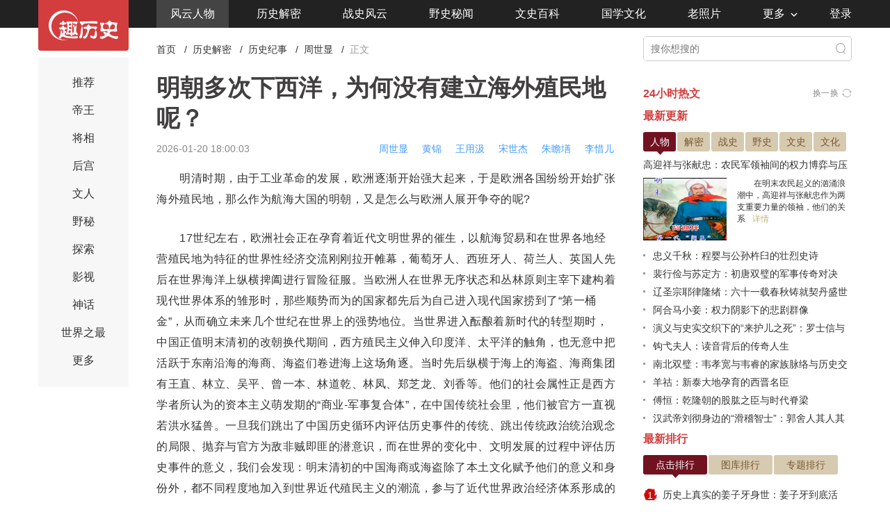

--- FILE ---
content_type: text/html; charset=UTF-8
request_url: https://www.qulishi.com/article/202105/511885.html
body_size: 21385
content:
<!Doctype html>
<html>
<head>
    <meta charset="utf-8" />
    <meta name="mobile-agent" content="format=xhtml;url=//m.qulishi.com/article/202105/511885.html" />
    <meta http-equiv="mobile-agent" content="format=html5;url=//m.qulishi.com/article/202105/511885.html" />
    <meta http-equiv="Cache-Control" content="no-siteapp" />
    <meta http-equiv="Cache-Control" content="no-transform" />
    <meta name="renderer" content="webkit">
    <meta http-equiv="X-UA-Compatible" content="IE=edge,chrome=1" />
    <title>明朝多次下西洋，为何没有建立海外殖民地呢？-趣历史网</title>
    <meta content="明朝,郑和" name="keywords">
    <meta content="明清时期，由于工业革命的发展，欧洲逐渐开始强大起来，于是欧洲各国纷纷开始扩张海外殖民地，那么作为航海大国的明朝，又是怎么与欧洲人展开争夺的呢?17世纪左右，欧洲社会正在孕育着近代文明世界的催生，以航海贸易和在世界各地经营殖民地为特征的世界性经"  name="description">
    <link rel="shortcut icon" href="//staticfile.qulishi.com/qulishi/theme2/img/www/favicon.ico" type="image/x-icon">

            <link rel="stylesheet" href="//staticfile.qulishi.com/qulishi/theme2/css/www_v2/style.min.css">
    
            <script src="//staticfile.qulishi.com/qulishi/theme2/js/jquery.js"></script>
        <script src="//staticfile.qulishi.com/qulishi/theme2/js/jquery.lazyload.js"></script>
        <script src="//staticfile.qulishi.com/qulishi/theme2/js/www_v2/jquery.cookie.js"></script>
        
            </head>
<body>
            <div class="n18_top">
            <div class="w1170">
                <div class="w1000">
                    <ul class="n18_nav">
                        <li class="active"><a href="/fengyun/">风云人物</a></li>
                        <li><a href="/jiemi">历史解密</a></li>
                        <li><a href="/zhanshi">战史风云</a></li>
                        <li><a href="/yeshi/">野史秘闻</a></li>
                        <li><a href="/wenshi/">文史百科</a></li>
                        <li><a href="//wenhua.qulishi.com/">国学文化</a></li>
                        <li><a href="/pic/">老照片</a></li>

                        <li class="n18Hovers">
                            <a href="javascript:;">更多<i>&gt;</i></a>
                            <div class="n18_dropNav n18DropMore">
                                <a href="/shici/">诗词名句</a>
                                <a href="/chengyu/">成语故事</a>
                                <a href="/shenhua/">神话故事</a>
                                <a href="/chuantong/">传统文化</a>
                                <a href="/guwen/">古文名著</a>
                                <a href="/zxls/">再现历史</a>
                            </div>
                        </li>
                    </ul>
                </div>
            </div>
        </div>
        <div class="w1170">
        <div class="navFixed">
            <div class="navFixedLogo"><a href="/"></a></div>
            <ul class="navFixedNav first-nav">
                <li attr-class="tuijian">
                    <a href="/flow/news.html?ch=tuijian">
                        <i></i>推荐<span></span>
                    </a>
                </li>
                                    <li attr-class="diwang">
                        <a href="/flow/news.html?ch=diwang">
                            <i></i>帝王<span></span>
                        </a>
                    </li>
                                    <li attr-class="jiangxiang">
                        <a href="/flow/news.html?ch=jiangxiang">
                            <i></i>将相<span></span>
                        </a>
                    </li>
                                    <li attr-class="hougong">
                        <a href="/flow/news.html?ch=hougong">
                            <i></i>后宫<span></span>
                        </a>
                    </li>
                                    <li attr-class="wenren">
                        <a href="/flow/news.html?ch=wenren">
                            <i></i>文人<span></span>
                        </a>
                    </li>
                                    <li attr-class="yemi">
                        <a href="/flow/news.html?ch=yemi">
                            <i></i>野秘<span></span>
                        </a>
                    </li>
                                    <li attr-class="tansuo">
                        <a href="/flow/news.html?ch=tansuo">
                            <i></i>探索<span></span>
                        </a>
                    </li>
                                    <li attr-class="yingshi">
                        <a href="/flow/news.html?ch=yingshi">
                            <i></i>影视<span></span>
                        </a>
                    </li>
                                    <li attr-class="shenhua">
                        <a href="/flow/news.html?ch=shenhua">
                            <i></i>神话<span></span>
                        </a>
                    </li>
                                    <li attr-class="sjzz">
                        <a href="/flow/news.html?ch=sjzz">
                            <i></i>世界之最<span></span>
                        </a>
                    </li>
                                <li class="n18Hovers">
                    <a href="/"><i></i>更多</a>
                                                                                                                                                                                                                                                                                                            </li>
            </ul>
        </div>
                <div class="w1000 n18_body">
            <div class="hr hr12"></div>
            <div class="clearfix">
                <div class="n18_left">
                    <div class="n18_curr">
                        <a href="/">首页</a>
                        <i>/</i><a href="/jiemi/">历史解密</a>
                                                    <i>/</i><a href="/lishijishi/">历史纪事</a>
                                                                            <i>/</i><a href="//www.qulishi.com/renwu/zhoushixian/">周世显</a>
                                                <i>/</i><span>正文</span>
                    </div>
                    <div class="n18_art">
                        <div class="n18_art_content">
                            <div class="n18_art_tt">明朝多次下西洋，为何没有建立海外殖民地呢？</div>
                            <div class="n18_art_info clearfix">
                                <a href="javascript:;" class="fl"></a>
                                <span class="fl">2026-01-20 18:00:03 </span>
                                <span class="fr">
								<i></i>
                                                                                                            <a href="//www.qulishi.com/renwu/zhoushixian/">周世显</a>
                                                                            <a href="//www.qulishi.com/renwu/huangjin/">黄锦</a>
                                                                            <a href="//www.qulishi.com/renwu/wangyongji/">王用汲</a>
                                                                            <a href="//www.qulishi.com/renwu/songshijie/">宋世杰</a>
                                                                            <a href="//www.qulishi.com/renwu/zhuzhanshan/">朱瞻墡</a>
                                                                            <a href="//www.qulishi.com/renwu/lixier/">李惜儿</a>
                                                                    							</span>
                            </div>
                            <div class="n18_art_con">
                                <p>　　明清时期，由于工业革命的发展，欧洲逐渐开始强大起来，于是欧洲各国纷纷开始扩张海外<a href="//www.qulishi.com/huati/zhimindi/" >殖民地</a>，那么作为航海大国的<a href="//www.qulishi.com/mingchao/" >明朝</a>，又是怎么与欧洲人展开争夺的呢?</p><p>　　17世纪左右，欧洲社会正在孕育着近代文明世界的催生，以航海贸易和在世界各地经营殖民地为特征的世界性经济交流刚刚拉开帷幕，葡萄牙人、西班牙人、荷兰人、英国人先后在世界海洋上<a href="//www.qulishi.com/chengyu/85.html" >纵横捭阖</a>进行冒险征服。当欧洲人在世界无序状态和丛林原则主宰下建构着现代世界体系的雏形时，那些顺势而为的国家都先后为自己进入现<a href="//www.qulishi.com/huati/dg2" >代国</a>家捞到了“第一桶金”，从而确立未来几个世纪在世界上的强势地位。当世界进入酝酿着新时代的转型期时，中国正值明末清初的改朝换代期间，西方<a href="//www.qulishi.com/huati/zhiminzhuyi/" >殖民主义</a>伸入印度洋、太平洋的触角，也无意中把活跃于东南沿海的海商、海盗们卷进海上这场角逐。当时先后纵横于海上的海盗、海商集团有王直、林立、吴平、曾一本、林道乾、林凤、<a href="//www.qulishi.com/renwu/zhengzhilong/" >郑芝龙</a>、刘香等。他们的社会属性正是西方学者所认为的<a href="//www.qulishi.com/huati/zibenzhuyi/" >资本主义</a>萌发期的“商业-军事复合体”，在中国传统社会里，他们被官方一直视若洪水猛兽。一旦我们跳出了中国历史循环内评估历史事件的传统、跳出传统政治统治观念的局限、抛弃与官方为敌非贼即匪的潜意识，而在世界的变化中、文明发展的过程中评估历史事件的意义，我们会发现：明末清初的中国海商或海盗除了本土文化赋予他们的意义和身份外，都不同程度地加入到世界近代殖民主义的潮流，参与了近代世界政治经济体系形成的最初过程。</p><p style="text-align:center"><img src="//i3.qulishi.com/static/2021/8/609e38272f56e.png" title="1620981799368137.png" alt="image.png"/></p><p>　　期间最有殖民倾向的代表性人物为林道乾和林凤。林道乾的势力曾到达台湾、安南、吕宋、<a href="//www.qulishi.com/huati/xianluo/" >暹罗</a>、柬埔寨等地区和国家。期间亦商亦盗，时而被招抚，时而复叛，他的海上奋斗最终以定居于今泰国北大年而告终。林凤是广东潮州饶平人，1574年11月底(<a href="//www.qulishi.com/renwu/zhuyijun/" >万历</a>二年)，林凤得知菲律宾的西班牙守军兵力单薄，率62艘战船，2000名战士，2000名水手，1500名妇女、儿童，还有大量牲畜、农具、农作物种子，前往马尼拉攻打西班牙殖民者，因西班牙人武器先进和战术失误，以十倍于敌的兵力进攻仍被击败。林凤退居<a href="//www.qulishi.com/renwu/daimao/" >玳瑁</a>港立国称王。1575年8月，在西班牙和当地土著联合进攻下，林凤退出菲律宾，逃至海上。在他突围前，明朝福建水师把总王望高率领的舰队也追踪至菲律宾，与西班牙人会合。但西班牙人怕中国以后染指菲律宾，婉言谢绝福建水师加入作战，声称自己有足够的力量消灭林凤残余兵力，不必麻烦明朝水师了。林凤殖民菲律宾失败后，回到台湾附近海面，继续与官府周旋，最终无力复振，部下接受招抚，被解散归还原籍，本人却隐姓埋名，不知所终。</p><center><img src="//i3.qulishi.com/static/2021/b/609e3807b821b.png" title="1620981767832398.png" alt="image.png"/></center><p>　　林凤的马尼拉之战被后来的学者认为：“在这场激烈的浴血厮杀中，双方的参战者都没能意识到：他们正在历史的交叉点上激战，而这场看似小小的战斗，将决定谁是太平洋的真正主人。西班牙人如果战败，他们就将失去刚刚获得的战略据点菲律宾，进军中国的称霸世界的伟大梦想将成为泡影;而中国人如果胜利，则将获得一块肥沃的殖民地，在南洋深处建立起又一个龙的国度。”</p><p>　　从殖民主义角度看，林凤对马尼拉的远征，可谓与西方争夺东方殖民地而大动干戈的先锋型人物。表明个别中国人参与了全球近代化的过程。荷兰占据台湾是地地道道的殖民行为，<a href="//www.qulishi.com/baijiaxing/7.htm" >郑氏</a>集团用武力占据台湾之举，除了收复故土的爱国主义性质之外，也是符合当时盛行的海上殖民的行为方式，即用武力夺取海外新的土地，移殖人口、建立地<a href="//www.qulishi.com/renwu/fangzheng/" >方政</a>权，建立东亚贸易秩序，并两次打算进取菲律宾，应该说也具有卷入了以殖民开拓为特征的世界近代化进程。</p><p>　　郑氏集团与海权实践</p><p>　　郑芝龙是福建泉州府南安石井乡人，后入伙东南海商<a href="//www.qulishi.com/renwu/lidan/" >李旦</a>、颜思齐集团，李、颜死后，郑芝龙成为首领。当时远东形势是英国和荷兰先后在1600年1602年成立了各自的<a href="//www.qulishi.com/huati/dongyindugongsi/" >东印度公司</a>，开始殖民扩张。1622年，英荷双方组成联合舰队，远征东方，是年，荷兰占领了台湾。曾有学者指出：“十七世纪初，荷兰占领台湾，其重要目的有二，一是军事意义，即以台湾为据点，扼住葡、西两国的贸易路线，破坏敌方贸易;掩护本国船只，俾贸易可使安全。另一方面是经济的意义，即以台湾为根据地，俾能在国际贸易中活跃，其实台湾曾在荷兰的东方贸易中成为极重要的转嫁基地，获益甚巨，而荷兰在台湾贸易的盛衰，完全看大陆供应是否充裕，其与大陆的情势相表里。”</p><p>　　郑芝龙海上集团与明朝官方几经周旋后接受招安，他的身份在海盗、海商、官军三者之间变换，左右逢源，逐渐发展成为东南沿海最大的军事商业势力，并和以台湾为据点的荷兰殖民势力发生碰撞。这种碰撞就其经济社会性质而论，属于两个海洋社会之间的冲突，而具有资本主义初期萌芽的性质，诚如美国芝加哥大学社会学家麦克尼尔教授认为的“商业-军事复合体”。郑氏集团等明末清初的东南海上商业军事集团可谓中国本土自发产生的“商业-军事复合体”。郑氏集团内连大陆、外接大洋，建立起庞大的商业贸易网络“五商十行”，分为山海两路。其中山路五商总部设在杭州，《明季北略》和《谈往》都记载郑芝龙“置苏、杭细软兴贩各国”。“五商十行”除了做贸易生意外，还兼有打探政治军事情报的间谍网的功能。郑氏集团外贩内销，时时与荷兰人发生贸易冲突，以至兵戎相见。</p><p>　　1633年，荷兰人为迫使郑氏集团断绝同葡萄牙和西班牙人的贸易、垄断海上贸易，对南澳、厦门等地进行一系列的骚扰袭击后，在料罗湾与郑芝龙指挥的舰队发生激战，一方是郑氏集团为主的庞大舰队150艘战船，一方是荷兰与海盗刘香组成的联合舰队59艘战船。明朝舰队以上百艘满载燃烧物的轻便小船抵近火攻，焚烧并击沉荷兰主力舰9艘中的4艘，俘虏1艘，刘香部<a href="//www.qulishi.com/chengyu/8188.html" >全军覆没</a>。</p><p>　　这一战决定了郑氏商业军事集团在东亚海上的强势地位，将军事上的制海权和海上贸易的垄断权一举拿下。海上贸易之实惠，很长时间为郑氏集团所独占。时人记载：“我朝严禁通洋，片板不得入海，而商贾垄断，厚赂守口官兵，潜通郑氏，以达厦门，然后通贩各国。凡中国各货，海外皆仰资郑氏。于是通洋之利，惟郑氏独操之，财用益饶。”郑氏集团与荷兰东印度公司的冲突说到底是为了争夺东亚海上贸易控制权。料罗湾海战反映了海洋文明之间竞争的规律--制海权决定商业贸易权。</p>
                                <p>　　免责声明：以上内容源自网络，版权归原作者所有，如有侵犯您的原创版权请告知，我们将尽快删除相关内容。</p>
                            </div>
                                                    </div>
                    </div>
                    <div class="n18_hotsearch">
                        <div class="n18_hot_tt"><i></i>大家都在搜</div>
                        <ul class="clearfix">
                            
                                <li>
                                    <a href="//www.qulishi.com/article/202105/511848.html" title="在明朝人眼中，像麒麟这样的神话瑞兽究竟是什么样的？">
                                        <i>•</i>在明朝人眼中，像麒麟这样的神话瑞兽究竟是什么样的？
                                    </a>
                                </li>
                            
                                <li>
                                    <a href="//www.qulishi.com/article/202105/511752.html" title="锡兰国王子曾经觐见明朝皇帝，后来他的结局怎样了？">
                                        <i>•</i>锡兰国王子曾经觐见明朝皇帝，后来他的结局怎样了？
                                    </a>
                                </li>
                            
                                <li>
                                    <a href="//www.qulishi.com/article/202105/511733.html" title="明朝的臣子是如何将崇祯帝&ldquo;误&rdquo;上绝境的？士风堕落到了什么程度？">
                                        <i>•</i>明朝的臣子是如何将崇祯帝&ldquo;误&rdquo;上绝境的？士风堕落到了什么程度？
                                    </a>
                                </li>
                            
                                <li>
                                    <a href="//www.qulishi.com/article/202105/511724.html" title="朱祁镇为何要御驾亲征？明朝对外态度为何如此强硬？">
                                        <i>•</i>朱祁镇为何要御驾亲征？明朝对外态度为何如此强硬？
                                    </a>
                                </li>
                            
                                <li>
                                    <a href="//www.qulishi.com/article/202105/511715.html" title="明朝时期放弃了哪些疆域？对明朝以及后世有哪些影响？">
                                        <i>•</i>明朝时期放弃了哪些疆域？对明朝以及后世有哪些影响？
                                    </a>
                                </li>
                            
                                <li>
                                    <a href="//www.qulishi.com/article/202105/511622.html" title="明朝大臣铁铉为何会被朱棣处死？他的下场有多惨？">
                                        <i>•</i>明朝大臣铁铉为何会被朱棣处死？他的下场有多惨？
                                    </a>
                                </li>
                            
                                <li>
                                    <a href="//www.qulishi.com/article/202105/511550.html" title="明朝锦衣卫是如何建立的？他们有哪些权利？">
                                        <i>•</i>明朝锦衣卫是如何建立的？他们有哪些权利？
                                    </a>
                                </li>
                            
                                <li>
                                    <a href="//www.qulishi.com/article/202105/511421.html" title="明朝前期，军队中为何会有大量蒙古骑兵存在？">
                                        <i>•</i>明朝前期，军队中为何会有大量蒙古骑兵存在？
                                    </a>
                                </li>
                            
                                <li>
                                    <a href="//www.qulishi.com/article/202105/511340.html" title="明朝科举非常严格，为何还有那么多人参加呢？">
                                        <i>•</i>明朝科举非常严格，为何还有那么多人参加呢？
                                    </a>
                                </li>
                            
                                <li>
                                    <a href="//www.qulishi.com/article/202105/511325.html" title="明朝这个六科也才不过正七品，却为何让许多官员很是忌惮？">
                                        <i>•</i>明朝这个六科也才不过正七品，却为何让许多官员很是忌惮？
                                    </a>
                                </li>
                            
                                <li>
                                    <a href="//www.qulishi.com/article/202105/511289.html" title="明朝初期对宦官的约束严厉，为何后来会有那么多权宦？">
                                        <i>•</i>明朝初期对宦官的约束严厉，为何后来会有那么多权宦？
                                    </a>
                                </li>
                                                    </ul>
                    </div>
                    
                                        <div class=" n18_newsList" id="n18_newsList">
                    </div>
                    <div class="n18_loading">
					<span class="loadingCss">
						<i class="cssmo1"></i>
						<i class="cssmo2"></i>
						<i class="cssmo3"></i>
					</span>
                        推荐中…
                    </div>
                </div>
                <div class="n18_right">
                    <form action="http://search.qulishi.com/search" method="get" name="sForm">
                    <div id="hd_search"> <input type="text" name="keyword" autocomplete="off" maxlength="100" placeholder="搜你想搜的">
                     <button type="submit">搜索</button></div>
                    </form>
                    <div id="n18_hotnews" class="n18_hotnews">
                        <div class="n18_bar_tt" style="border-top: none 0; height: 21px; line-height: 21px; margin-bottom: 12px;">
                            <h4>24小时热文</h4>
                            <a href="javascript:;" class="n18_change_btn">换一换<i></i></a>
                        </div>
                        <ul class="n18_bar_news">

                        </ul>
                    </div>
                    <div class="hrHotNews"></div>
                    
                    <div class="j31RightBox" style="margin-top:5px;">
      <h4 style="color: #d43d3d;margin-bottom: 12px;">最新更新</h4>
      <ul class="j31RightNav j31RightNav1 zl07NavParent">
        <li class="active">人物<i></i></li>
        <li>解密<i></i></li>
        <li>战史<i></i></li>
        <li>野史<i></i></li>
        <li>文史<i></i></li>
        <li>文化<i></i></li>
      </ul>
      <div class="zl07ListParent" id="js31B1Li">
      
                   <ul class="js31RightB1 zl07ListTab" style="display:block">
                                <li class="active">
                    <h4><a href="//www.qulishi.com/article/202601/690172.html">高迎祥与张献忠：农民军领袖间的权力博弈与压制可能</a></h4>
                    <div class="j31RB1Li clearfix">
                    <a href="//www.qulishi.com/article/202601/690172.html" class="js31RB1Img fl"><img src="//i3.qulishi.com/static/2026/b/696ef2b3a5246.png" alt="高迎祥与张献忠：农民军领袖间的权力博弈与压制可能"></a><p>　　在明末农民起义的汹涌浪潮中，高迎祥与张献忠作为两支重要力量的领袖，他们的关系<a href="//www.qulishi.com/article/202601/690172.html">详情</a></p>
                    </div>
                </li>
                                <li >
                    <h4><a href="//www.qulishi.com/article/202601/690171.html">忠义千秋：程婴与公孙杵臼的壮烈史诗</a></h4>
                    <div class="j31RB1Li clearfix">
                    <a href="//www.qulishi.com/article/202601/690171.html" class="js31RB1Img fl"><img src="//i3.qulishi.com/static/2026/2/696ef18633548.png" alt="忠义千秋：程婴与公孙杵臼的壮烈史诗"></a><p>　　在春秋时期的风云变幻中，程婴与公孙杵臼以他们的忠诚与牺牲，书写了一段流传千古<a href="//www.qulishi.com/article/202601/690171.html">详情</a></p>
                    </div>
                </li>
                                <li >
                    <h4><a href="//www.qulishi.com/article/202601/690170.html">裴行俭与苏定方：初唐双璧的军事传奇对决</a></h4>
                    <div class="j31RB1Li clearfix">
                    <a href="//www.qulishi.com/article/202601/690170.html" class="js31RB1Img fl"><img src="//i3.qulishi.com/static/2026/d/696eefbb1e583.png" alt="裴行俭与苏定方：初唐双璧的军事传奇对决"></a><p>　　在初唐波澜壮阔的军事画卷中，裴行俭与苏定方宛如两颗璀璨星辰，各自以独特的军事<a href="//www.qulishi.com/article/202601/690170.html">详情</a></p>
                    </div>
                </li>
                                <li >
                    <h4><a href="//www.qulishi.com/article/202601/690169.html">辽圣宗耶律隆绪：六十一载春秋铸就契丹盛世</a></h4>
                    <div class="j31RB1Li clearfix">
                    <a href="//www.qulishi.com/article/202601/690169.html" class="js31RB1Img fl"><img src="//i3.qulishi.com/static/2026/0/696eeeb5043b0.png" alt="辽圣宗耶律隆绪：六十一载春秋铸就契丹盛世"></a><p>　　公元972年1月16日，上京临潢府（今内蒙古巴林左旗）的契丹王庭中，一声婴啼<a href="//www.qulishi.com/article/202601/690169.html">详情</a></p>
                    </div>
                </li>
                                <li >
                    <h4><a href="//www.qulishi.com/article/202601/690168.html">阿合马小妾：权力阴影下的悲剧群像</a></h4>
                    <div class="j31RB1Li clearfix">
                    <a href="//www.qulishi.com/article/202601/690168.html" class="js31RB1Img fl"><img src="//i3.qulishi.com/static/2026/9/696eedb0f3132.png" alt="阿合马小妾：权力阴影下的悲剧群像"></a><p>　　在元世祖忽必烈统治时期，权臣阿合马以敛财之能登上权力巅峰，其府邸中妻妾成群的<a href="//www.qulishi.com/article/202601/690168.html">详情</a></p>
                    </div>
                </li>
                                <li >
                    <h4><a href="//www.qulishi.com/article/202601/690165.html">演义与史实交织下的&ldquo;来护儿之死&rdquo;：罗士信与一代名将的虚实纠葛</a></h4>
                    <div class="j31RB1Li clearfix">
                    <a href="//www.qulishi.com/article/202601/690165.html" class="js31RB1Img fl"><img src="//i3.qulishi.com/static/2026/5/696ee88dd7148.png" alt="演义与史实交织下的&ldquo;来护儿之死&rdquo;：罗士信与一代名将的虚实纠葛"></a><p>　　在隋唐题材的评书与小说中，&ldquo;来护儿被罗士信所杀&rdquo;的情节被反复渲染，成为民间津<a href="//www.qulishi.com/article/202601/690165.html">详情</a></p>
                    </div>
                </li>
                                <li >
                    <h4><a href="//www.qulishi.com/article/202601/690160.html">钩弋夫人：读音背后的传奇人生</a></h4>
                    <div class="j31RB1Li clearfix">
                    <a href="//www.qulishi.com/article/202601/690160.html" class="js31RB1Img fl"><img src="//i3.qulishi.com/static/2026/1/696d9bab9ad63.png" alt="钩弋夫人：读音背后的传奇人生"></a><p>　　在浩瀚的历史长河中，钩弋夫人宛如一颗独特的星辰，散发着神秘而迷人的光芒。而要<a href="//www.qulishi.com/article/202601/690160.html">详情</a></p>
                    </div>
                </li>
                                <li >
                    <h4><a href="//www.qulishi.com/article/202601/690157.html">南北双璧：韦孝宽与韦睿的家族脉络与历史交辉</a></h4>
                    <div class="j31RB1Li clearfix">
                    <a href="//www.qulishi.com/article/202601/690157.html" class="js31RB1Img fl"><img src="//i3.qulishi.com/static/2026/e/696d96ae589cb.png" alt="南北双璧：韦孝宽与韦睿的家族脉络与历史交辉"></a><p>　　在南北朝的烽火岁月中，京兆韦氏作为关中望族，涌现出两位名震天下的军事奇才&mdash;&mdash;<a href="//www.qulishi.com/article/202601/690157.html">详情</a></p>
                    </div>
                </li>
                                <li >
                    <h4><a href="//www.qulishi.com/article/202601/690156.html">羊祜：新泰大地孕育的西晋名臣</a></h4>
                    <div class="j31RB1Li clearfix">
                    <a href="//www.qulishi.com/article/202601/690156.html" class="js31RB1Img fl"><img src="//i3.qulishi.com/static/2026/5/696d95903da43.png" alt="羊祜：新泰大地孕育的西晋名臣"></a><p>　　在浩如烟海的历史长河中，新泰这片土地孕育出无数杰出人物，羊祜便是其中一颗璀璨<a href="//www.qulishi.com/article/202601/690156.html">详情</a></p>
                    </div>
                </li>
                                <li >
                    <h4><a href="//www.qulishi.com/article/202601/690152.html">傅恒：乾隆朝的股肱之臣与时代脊梁</a></h4>
                    <div class="j31RB1Li clearfix">
                    <a href="//www.qulishi.com/article/202601/690152.html" class="js31RB1Img fl"><img src="//i3.qulishi.com/static/2026/4/6969abbfbef60.png" alt="傅恒：乾隆朝的股肱之臣与时代脊梁"></a><p>　　在乾隆朝的辉煌历史中，傅恒的名字如同一颗璀璨的星辰，以其卓越的军事才能、忠诚<a href="//www.qulishi.com/article/202601/690152.html">详情</a></p>
                    </div>
                </li>
                                <li >
                    <h4><a href="//www.qulishi.com/article/202601/690149.html">汉武帝刘彻身边的&ldquo;滑稽智士&rdquo;：郭舍人其人其事</a></h4>
                    <div class="j31RB1Li clearfix">
                    <a href="//www.qulishi.com/article/202601/690149.html" class="js31RB1Img fl"><img src="//i3.qulishi.com/static/2026/a/6969a59926073.png" alt="汉武帝刘彻身边的&ldquo;滑稽智士&rdquo;：郭舍人其人其事"></a><p>　　在汉武帝刘彻的宫廷中，除卫青、霍去病等名将外，还有一位以诙谐机智闻名的特殊人<a href="//www.qulishi.com/article/202601/690149.html">详情</a></p>
                    </div>
                </li>
                            </ul>
                    <ul class="js31RightB1 zl07ListTab" >
                                <li class="active">
                    <h4><a href="//www.qulishi.com/article/202601/690167.html">血色黎明：热月政变如何终结雅各宾派的&ldquo;红色恐怖&rdquo;</a></h4>
                    <div class="j31RB1Li clearfix">
                    <a href="//www.qulishi.com/article/202601/690167.html" class="js31RB1Img fl"><img src="//i3.qulishi.com/static/2026/c/696eebfabfe27.png" alt="血色黎明：热月政变如何终结雅各宾派的&ldquo;红色恐怖&rdquo;"></a><p>　　1794年7月27日（共和历热月9日），巴黎的晨雾尚未散尽，国民公会大厅内却<a href="//www.qulishi.com/article/202601/690167.html">详情</a></p>
                    </div>
                </li>
                                <li >
                    <h4><a href="//www.qulishi.com/article/202601/690166.html">丝缕之间见苍生：蒋贻恭《咏蚕》中的阶级悲歌</a></h4>
                    <div class="j31RB1Li clearfix">
                    <a href="//www.qulishi.com/article/202601/690166.html" class="js31RB1Img fl"><img src="//i3.qulishi.com/static/2026/e/696eea0377b08.png" alt="丝缕之间见苍生：蒋贻恭《咏蚕》中的阶级悲歌"></a><p>　　晚唐至五代时期，战乱频仍，民生凋敝。诗人蒋贻恭以一首《咏蚕》，将蚕农的辛酸血<a href="//www.qulishi.com/article/202601/690166.html">详情</a></p>
                    </div>
                </li>
                                <li >
                    <h4><a href="//www.qulishi.com/article/202601/690164.html">凌烟阁末席之谜：秦琼排名背后的多重考量</a></h4>
                    <div class="j31RB1Li clearfix">
                    <a href="//www.qulishi.com/article/202601/690164.html" class="js31RB1Img fl"><img src="//i3.qulishi.com/static/2026/3/696ee0e55a10d.png" alt="凌烟阁末席之谜：秦琼排名背后的多重考量"></a><p>　　贞观十七年（643年），唐太宗李世民为纪念开国功臣，命阎立本在凌烟阁绘制二十<a href="//www.qulishi.com/article/202601/690164.html">详情</a></p>
                    </div>
                </li>
                                <li >
                    <h4><a href="//www.qulishi.com/article/202601/690163.html">金毛狮王谢逊的武功绝学：刚猛与阴柔交织的江湖传奇</a></h4>
                    <div class="j31RB1Li clearfix">
                    <a href="//www.qulishi.com/article/202601/690163.html" class="js31RB1Img fl"><img src="//i3.qulishi.com/static/2026/6/696edfb0c00b6.png" alt="金毛狮王谢逊的武功绝学：刚猛与阴柔交织的江湖传奇"></a><p>　　在金庸武侠世界中，谢逊作为《倚天屠龙记》中极具传奇色彩的人物，以&ldquo;金毛狮王&rdquo;<a href="//www.qulishi.com/article/202601/690163.html">详情</a></p>
                    </div>
                </li>
                                <li >
                    <h4><a href="//www.qulishi.com/article/202601/690162.html">史禄：灵渠开凿者，古代水利奇才</a></h4>
                    <div class="j31RB1Li clearfix">
                    <a href="//www.qulishi.com/article/202601/690162.html" class="js31RB1Img fl"><img src="//i3.qulishi.com/static/2026/e/696d9ee806d66.png" alt="史禄：灵渠开凿者，古代水利奇才"></a><p>　　在浩如烟海的中国历史长河中，有这样一位人物，他虽不像秦皇汉武般声名显赫，却凭<a href="//www.qulishi.com/article/202601/690162.html">详情</a></p>
                    </div>
                </li>
                                <li >
                    <h4><a href="//www.qulishi.com/article/202601/690161.html">拨开迷雾：探寻真实历史中华佗的享年之谜</a></h4>
                    <div class="j31RB1Li clearfix">
                    <a href="//www.qulishi.com/article/202601/690161.html" class="js31RB1Img fl"><img src="//i3.qulishi.com/static/2026/7/696d9d2edc357.png" alt="拨开迷雾：探寻真实历史中华佗的享年之谜"></a><p>　　在东汉末年的历史长河中，华佗宛如一颗璀璨的医学之星，以其卓越的医术和高尚的医<a href="//www.qulishi.com/article/202601/690161.html">详情</a></p>
                    </div>
                </li>
                                <li >
                    <h4><a href="//www.qulishi.com/article/202601/690159.html">湖上亭畔的离歌：戎昱《移家别湖上亭》的深情絮语</a></h4>
                    <div class="j31RB1Li clearfix">
                    <a href="//www.qulishi.com/article/202601/690159.html" class="js31RB1Img fl"><img src="//i3.qulishi.com/static/2026/b/696d9a5561bd0.png" alt="湖上亭畔的离歌：戎昱《移家别湖上亭》的深情絮语"></a><p>　　在唐代诗坛的璀璨星河中，戎昱或许并非最为耀眼的那颗，但他的《移家别湖上亭》却<a href="//www.qulishi.com/article/202601/690159.html">详情</a></p>
                    </div>
                </li>
                                <li >
                    <h4><a href="//www.qulishi.com/article/202601/690158.html">魏承谟之子：虚构与现实交织的传奇身影</a></h4>
                    <div class="j31RB1Li clearfix">
                    <a href="//www.qulishi.com/article/202601/690158.html" class="js31RB1Img fl"><img src="//i3.qulishi.com/static/2026/6/696d982046da8.png" alt="魏承谟之子：虚构与现实交织的传奇身影"></a><p>　　在电视剧《康熙王朝》的宏大叙事中，魏承谟之子魏东亭宛如一颗耀眼的星辰，以其独<a href="//www.qulishi.com/article/202601/690158.html">详情</a></p>
                    </div>
                </li>
                                <li >
                    <h4><a href="//www.qulishi.com/article/202601/690155.html">桃花影落飞神剑：黄药师六大弟子的命运悲歌</a></h4>
                    <div class="j31RB1Li clearfix">
                    <a href="//www.qulishi.com/article/202601/690155.html" class="js31RB1Img fl"><img src="//i3.qulishi.com/static/2026/3/696d945dd8d12.png" alt="桃花影落飞神剑：黄药师六大弟子的命运悲歌"></a><p>　　金庸笔下的桃花岛主黄药师，以&quot;东邪&quot;之名傲立江湖，其门下<a href="//www.qulishi.com/article/202601/690155.html">详情</a></p>
                    </div>
                </li>
                                <li >
                    <h4><a href="//www.qulishi.com/article/202601/690154.html">嵇康：魏晋风骨的千年回响</a></h4>
                    <div class="j31RB1Li clearfix">
                    <a href="//www.qulishi.com/article/202601/690154.html" class="js31RB1Img fl"><img src="//i3.qulishi.com/static/2026/5/696d939e49972.png" alt="嵇康：魏晋风骨的千年回响"></a><p>　　在魏晋交替的动荡岁月里，一位身长七尺八寸、容止出众的文人以琴声与诗篇划破历史<a href="//www.qulishi.com/article/202601/690154.html">详情</a></p>
                    </div>
                </li>
                                <li >
                    <h4><a href="//www.qulishi.com/article/202601/690153.html">泡利：量子星空中最耀眼的&ldquo;上帝之鞭&rdquo;</a></h4>
                    <div class="j31RB1Li clearfix">
                    <a href="//www.qulishi.com/article/202601/690153.html" class="js31RB1Img fl"><img src="//i3.qulishi.com/static/2026/6/696d91cd4f1cd.png" alt="泡利：量子星空中最耀眼的&ldquo;上帝之鞭&rdquo;"></a><p>　　在20世纪物理学群星璀璨的苍穹中，沃尔夫冈&middot;泡利（Wolfgang Paul<a href="//www.qulishi.com/article/202601/690153.html">详情</a></p>
                    </div>
                </li>
                            </ul>
                    <ul class="js31RightB1 zl07ListTab" >
                                <li class="active">
                    <h4><a href="//www.qulishi.com/article/202601/690136.html">大阪夏之阵：丰臣政权覆灭的必然与偶然</a></h4>
                    <div class="j31RB1Li clearfix">
                    <a href="//www.qulishi.com/article/202601/690136.html" class="js31RB1Img fl"><img src="//i3.qulishi.com/static/2026/8/69684c15b870b.png" alt="大阪夏之阵：丰臣政权覆灭的必然与偶然"></a><p>　　1615年5月，大阪城在德川家康联军的炮火中化为焦土，丰臣秀赖与淀殿（秀赖生<a href="//www.qulishi.com/article/202601/690136.html">详情</a></p>
                    </div>
                </li>
                                <li >
                    <h4><a href="//www.qulishi.com/article/202601/690103.html">三方原合战：血色台地上的生死博弈与伤亡之殇</a></h4>
                    <div class="j31RB1Li clearfix">
                    <a href="//www.qulishi.com/article/202601/690103.html" class="js31RB1Img fl"><img src="//i3.qulishi.com/static/2026/4/69645622cd5e7.png" alt="三方原合战：血色台地上的生死博弈与伤亡之殇"></a><p>　　1573年1月25日，日本战国时代的远江国三方原台地，成为武田信玄与德川家康<a href="//www.qulishi.com/article/202601/690103.html">详情</a></p>
                    </div>
                </li>
                                <li >
                    <h4><a href="//www.qulishi.com/article/202512/689844.html">夷陵烽火：刘备伐吴背后的多重战略密码</a></h4>
                    <div class="j31RB1Li clearfix">
                    <a href="//www.qulishi.com/article/202512/689844.html" class="js31RB1Img fl"><img src="//i3.qulishi.com/static/2025/f/6930f3331dc5f.png" alt="夷陵烽火：刘备伐吴背后的多重战略密码"></a><p>　　公元221年，刚刚称帝的刘备以&ldquo;为关羽复仇&rdquo;为旗号，倾全国之力发动夷陵之战。<a href="//www.qulishi.com/article/202512/689844.html">详情</a></p>
                    </div>
                </li>
                                <li >
                    <h4><a href="//www.qulishi.com/article/202512/689834.html">夷陵烽火：刘备伐吴的复仇表象下，藏着怎样的战略困局与政治博弈？</a></h4>
                    <div class="j31RB1Li clearfix">
                    <a href="//www.qulishi.com/article/202512/689834.html" class="js31RB1Img fl"><img src="//i3.qulishi.com/static/2025/1/692f9f5d57b2f.png" alt="夷陵烽火：刘备伐吴的复仇表象下，藏着怎样的战略困局与政治博弈？"></a><p>　　公元221年，刘备在成都称帝后，以&ldquo;为关羽复仇&rdquo;为旗号，亲率七十万大军东征孙<a href="//www.qulishi.com/article/202512/689834.html">详情</a></p>
                    </div>
                </li>
                                <li >
                    <h4><a href="//www.qulishi.com/article/202511/689697.html">赤壁烽火后的刘备：利益丰收与三分未定的双重变奏</a></h4>
                    <div class="j31RB1Li clearfix">
                    <a href="//www.qulishi.com/article/202511/689697.html" class="js31RB1Img fl"><img src="//i3.qulishi.com/static/2025/f/6913f064eab35.png" alt="赤壁烽火后的刘备：利益丰收与三分未定的双重变奏"></a><p>　　建安十三年（208年）的赤壁江面，火光映红了半边天空。这场以少胜多的战役不仅<a href="//www.qulishi.com/article/202511/689697.html">详情</a></p>
                    </div>
                </li>
                                <li >
                    <h4><a href="//www.qulishi.com/article/202509/689418.html">夷陵之战：刘备惨败的必然性与战略抉择的反思</a></h4>
                    <div class="j31RB1Li clearfix">
                    <a href="//www.qulishi.com/article/202509/689418.html" class="js31RB1Img fl"><img src="//i3.qulishi.com/static/2025/d/68d6007c1c61a.png" alt="夷陵之战：刘备惨败的必然性与战略抉择的反思"></a><p>　　公元222年，三国时期规模最大的战役之一&mdash;&mdash;夷陵之战爆发。蜀汉昭烈帝刘备亲率<a href="//www.qulishi.com/article/202509/689418.html">详情</a></p>
                    </div>
                </li>
                                <li >
                    <h4><a href="//www.qulishi.com/article/202509/689388.html">阪泉与涿鹿：解码华夏文明奠基之战的先后密码</a></h4>
                    <div class="j31RB1Li clearfix">
                    <a href="//www.qulishi.com/article/202509/689388.html" class="js31RB1Img fl"><img src="//i3.qulishi.com/static/2025/0/68d205ae34e9f.png" alt="阪泉与涿鹿：解码华夏文明奠基之战的先后密码"></a><p>　　在华夏文明起源的宏大叙事中，阪泉之战与涿鹿之战犹如两枚关键拼图，共同构建起炎<a href="//www.qulishi.com/article/202509/689388.html">详情</a></p>
                    </div>
                </li>
                                <li >
                    <h4><a href="//www.qulishi.com/article/202508/689147.html">华阳之战：白起奇袭铸就秦国霸业</a></h4>
                    <div class="j31RB1Li clearfix">
                    <a href="//www.qulishi.com/article/202508/689147.html" class="js31RB1Img fl"><img src="//i3.qulishi.com/static/2025/e/68a5381013e06.png" alt="华阳之战：白起奇袭铸就秦国霸业"></a><p>　　公元前273年，战国中期的中原大地战火纷飞。在韩国华阳（今河南新郑北）的战场<a href="//www.qulishi.com/article/202508/689147.html">详情</a></p>
                    </div>
                </li>
                                <li >
                    <h4><a href="//www.qulishi.com/article/202508/689127.html">晋灭吴之战：一场终结分裂的统一之战</a></h4>
                    <div class="j31RB1Li clearfix">
                    <a href="//www.qulishi.com/article/202508/689127.html" class="js31RB1Img fl"><img src="//i3.qulishi.com/static/2025/3/68a28fb320c53.png" alt="晋灭吴之战：一场终结分裂的统一之战"></a><p>　　在中国历史的长河中，三国鼎立的局面持续了数十年，魏、蜀、吴三国相互征伐，战火<a href="//www.qulishi.com/article/202508/689127.html">详情</a></p>
                    </div>
                </li>
                                <li >
                    <h4><a href="//www.qulishi.com/article/202506/688747.html">屯门海战：西方嘲笑背后的历史真相与东方智慧</a></h4>
                    <div class="j31RB1Li clearfix">
                    <a href="//www.qulishi.com/article/202506/688747.html" class="js31RB1Img fl"><img src="//i3.qulishi.com/static/2025/d/685a0ef527ef1.png" alt="屯门海战：西方嘲笑背后的历史真相与东方智慧"></a><p>　　1521年，明朝广东海道副使汪鋐指挥的屯门海战，是中国与西方殖民者的首次军事<a href="//www.qulishi.com/article/202506/688747.html">详情</a></p>
                    </div>
                </li>
                                <li >
                    <h4><a href="//www.qulishi.com/article/202505/688490.html">血色黎明：李定国磨盘山之战遗址考辨与历史回响</a></h4>
                    <div class="j31RB1Li clearfix">
                    <a href="//www.qulishi.com/article/202505/688490.html" class="js31RB1Img fl"><img src="//i3.qulishi.com/static/2025/a/682a93d6f3ebd.png" alt="血色黎明：李定国磨盘山之战遗址考辨与历史回响"></a><p>　　在云南西部高黎贡山南麓的崇山峻岭间，一座名为磨盘山的险峻山岭静默矗立。这座海<a href="//www.qulishi.com/article/202505/688490.html">详情</a></p>
                    </div>
                </li>
                            </ul>
                    <ul class="js31RightB1 zl07ListTab" >
                                <li class="active">
                    <h4><a href="//www.qulishi.com/article/202407/685810.html">海拉细胞：永生的奇迹，还是不灭的噩梦？</a></h4>
                    <div class="j31RB1Li clearfix">
                    <a href="//www.qulishi.com/article/202407/685810.html" class="js31RB1Img fl"><img src="//i3.qulishi.com/static/2024/e/6691de22a871a.jpg" alt="海拉细胞：永生的奇迹，还是不灭的噩梦？"></a><p>　　在科学的世界里，有一种细胞被赋予了&ldquo;不死&rdquo;的名号，这就是海拉细胞。这种细胞源<a href="//www.qulishi.com/article/202407/685810.html">详情</a></p>
                    </div>
                </li>
                                <li >
                    <h4><a href="//www.qulishi.com/article/202305/678069.html">姜子牙与鬼谷子谁厉害？两人孰高孰低</a></h4>
                    <div class="j31RB1Li clearfix">
                    <a href="//www.qulishi.com/article/202305/678069.html" class="js31RB1Img fl"><img src="//i3.qulishi.com/static/2023/8/64681d77f19c8.png" alt="姜子牙与鬼谷子谁厉害？两人孰高孰低"></a><p>　　在中国古代的神话传说中，姜子牙和鬼谷子都是极具智慧和能力的传奇人物。他们分别<a href="//www.qulishi.com/article/202305/678069.html">详情</a></p>
                    </div>
                </li>
                                <li >
                    <h4><a href="//www.qulishi.com/article/202305/677929.html">兵马俑的来历是什么？制作过程是怎样的？</a></h4>
                    <div class="j31RB1Li clearfix">
                    <a href="//www.qulishi.com/article/202305/677929.html" class="js31RB1Img fl"><img src="//i3.qulishi.com/static/2023/2/64646c0f22e42.png" alt="兵马俑的来历是什么？制作过程是怎样的？"></a><p>　　一、背景介绍　　秦始皇陵兵马俑是中国历史上最著名的考古发现之一，被誉为&ldquo;世界<a href="//www.qulishi.com/article/202305/677929.html">详情</a></p>
                    </div>
                </li>
                                <li >
                    <h4><a href="//www.qulishi.com/article/202305/677925.html"> 秦始皇有哪些诡异事件？10大诡异事件介绍</a></h4>
                    <div class="j31RB1Li clearfix">
                    <a href="//www.qulishi.com/article/202305/677925.html" class="js31RB1Img fl"><img src="//i3.qulishi.com/static/2023/c/64646bf77fd52.png" alt=" 秦始皇有哪些诡异事件？10大诡异事件介绍"></a><p>　　标题：秦始皇10大诡异事件　　一、陵墓之谜　　1. 兵马俑：秦始皇陵的兵马俑<a href="//www.qulishi.com/article/202305/677925.html">详情</a></p>
                    </div>
                </li>
                                <li >
                    <h4><a href="//www.qulishi.com/article/202305/677732.html">刘邦为什么礼葬虞姬？刘邦的行为反映了什么？</a></h4>
                    <div class="j31RB1Li clearfix">
                    <a href="//www.qulishi.com/article/202305/677732.html" class="js31RB1Img fl"><img src="//i3.qulishi.com/static/2023/b/645da0d2af1de.png" alt="刘邦为什么礼葬虞姬？刘邦的行为反映了什么？"></a><p>　　虞姬，中国历史上著名的女性人物，她与项羽的爱情故事被后人传颂不衰。而刘邦，作<a href="//www.qulishi.com/article/202305/677732.html">详情</a></p>
                    </div>
                </li>
                                <li >
                    <h4><a href="//www.qulishi.com/article/202305/677465.html">胤祥是怎么死的？和雍正有没有关系呢？</a></h4>
                    <div class="j31RB1Li clearfix">
                    <a href="//www.qulishi.com/article/202305/677465.html" class="js31RB1Img fl"><img src="//i3.qulishi.com/static/2023/3/64532adf6fdd0.png" alt="胤祥是怎么死的？和雍正有没有关系呢？"></a><p>　　胤祥没有遭到雍正的清洗，但他在年轻时去世，这一点对于一些历史学家来说存在着一<a href="//www.qulishi.com/article/202305/677465.html">详情</a></p>
                    </div>
                </li>
                                <li >
                    <h4><a href="//www.qulishi.com/article/202305/677462.html">满清十二帝，为什么没有溥仪的画像呢？</a></h4>
                    <div class="j31RB1Li clearfix">
                    <a href="//www.qulishi.com/article/202305/677462.html" class="js31RB1Img fl"><img src="//i3.qulishi.com/static/2023/e/645324a6415a2.png" alt="满清十二帝，为什么没有溥仪的画像呢？"></a><p>　　满清十二帝内没有溥仪的画像，只有照片，是什么原因呢?　　在满清十二帝中，没有<a href="//www.qulishi.com/article/202305/677462.html">详情</a></p>
                    </div>
                </li>
                                <li >
                    <h4><a href="//www.qulishi.com/article/202305/677461.html">户口本上写着&ldquo;初中&rdquo;溥仪，真实文化水平如何？</a></h4>
                    <div class="j31RB1Li clearfix">
                    <a href="//www.qulishi.com/article/202305/677461.html" class="js31RB1Img fl"><img src="//i3.qulishi.com/static/2023/2/64532499dae03.png" alt="户口本上写着&ldquo;初中&rdquo;溥仪，真实文化水平如何？"></a><p>　　溥仪的文化水平不仅仅是初中程度，尽管他的户口本上写着&ldquo;初中&rdquo;，但这并不是他真<a href="//www.qulishi.com/article/202305/677461.html">详情</a></p>
                    </div>
                </li>
                                <li >
                    <h4><a href="//www.qulishi.com/article/202303/675479.html">盘点七位没有子嗣、疑似没有生育能力的皇帝</a></h4>
                    <div class="j31RB1Li clearfix">
                    <a href="//www.qulishi.com/article/202303/675479.html" class="js31RB1Img fl"><img src="//i3.qulishi.com/static/2023/d/641d417b0122f.png" alt="盘点七位没有子嗣、疑似没有生育能力的皇帝"></a><p>　　古人常说&ldquo;不孝有三，无后为大&rdquo;，而在皇权社会，皇帝不具备生育能力，可不仅仅是<a href="//www.qulishi.com/article/202303/675479.html">详情</a></p>
                    </div>
                </li>
                                <li >
                    <h4><a href="//www.qulishi.com/article/202303/673995.html">息肌丸是什么东西？真的有这种药存在吗？</a></h4>
                    <div class="j31RB1Li clearfix">
                    <a href="//www.qulishi.com/article/202303/673995.html" class="js31RB1Img fl"><img src="//i3.qulishi.com/static/2023/a/6405467375997.png" alt="息肌丸是什么东西？真的有这种药存在吗？"></a><p>　　息肌丸是什么东西？真的有这种药存在吗？息肌丸是一种有催情作用的美容香精，塞到<a href="//www.qulishi.com/article/202303/673995.html">详情</a></p>
                    </div>
                </li>
                                <li >
                    <h4><a href="//www.qulishi.com/article/202303/673994.html">赵飞燕服用息肌丸保持美貌，息肌丸是什么东西呢？</a></h4>
                    <div class="j31RB1Li clearfix">
                    <a href="//www.qulishi.com/article/202303/673994.html" class="js31RB1Img fl"><img src="//i3.qulishi.com/static/2023/c/640546801f729.png" alt="赵飞燕服用息肌丸保持美貌，息肌丸是什么东西呢？"></a><p>　　赵飞燕服用息肌丸保持美貌，息肌丸是什么东西呢？感兴趣的读者可以跟着趣历史小编<a href="//www.qulishi.com/article/202303/673994.html">详情</a></p>
                    </div>
                </li>
                            </ul>
                    <ul class="js31RightB1 zl07ListTab" >
                                <li class="active">
                    <h4><a href="//www.qulishi.com/article/202406/685504.html">古印度文明最出名的是哪些地方？</a></h4>
                    <div class="j31RB1Li clearfix">
                    <a href="//www.qulishi.com/article/202406/685504.html" class="js31RB1Img fl"><img src="//i3.qulishi.com/static/2024/d/667623efb4d8e.jpg" alt="古印度文明最出名的是哪些地方？"></a><p>古印度文明，作为人类文明的摇篮之一，承载着丰富的文化遗产和深邃的哲学思想。其影响<a href="//www.qulishi.com/article/202406/685504.html">详情</a></p>
                    </div>
                </li>
                                <li >
                    <h4><a href="//www.qulishi.com/article/202402/683272.html">彼岸花的花语与象征</a></h4>
                    <div class="j31RB1Li clearfix">
                    <a href="//www.qulishi.com/article/202402/683272.html" class="js31RB1Img fl"><img src="//i3.qulishi.com/static/2024/2/65d2b55c5861a.jpg" alt="彼岸花的花语与象征"></a><p>　　彼岸花，又称曼珠沙华，是一种充满神秘色彩的花卉。这种花通常盛开在秋季，其鲜红<a href="//www.qulishi.com/article/202402/683272.html">详情</a></p>
                    </div>
                </li>
                                <li >
                    <h4><a href="//www.qulishi.com/article/202310/681199.html">现代使用的最坚固的产品是什么？有多坚固？</a></h4>
                    <div class="j31RB1Li clearfix">
                    <a href="//www.qulishi.com/article/202310/681199.html" class="js31RB1Img fl"><img src="//i3.qulishi.com/static/2023/a/6528a8b8e19d9.jpg" alt="现代使用的最坚固的产品是什么？有多坚固？"></a><p>　　在现代社会，我们依赖于各种产品来完成日常生活的各个方面。从智能手机到笔记本电<a href="//www.qulishi.com/article/202310/681199.html">详情</a></p>
                    </div>
                </li>
                                <li >
                    <h4><a href="//www.qulishi.com/article/202310/681196.html">从太空中看到地球上的十大物体有哪些？分别位于哪里？</a></h4>
                    <div class="j31RB1Li clearfix">
                    <a href="//www.qulishi.com/article/202310/681196.html" class="js31RB1Img fl"><img src="//i3.qulishi.com/static/2023/f/6528a72f1402b.jpg" alt="从太空中看到地球上的十大物体有哪些？分别位于哪里？"></a><p>　　在我们的日常生活中，我们常常会忽视地球上的一些奇妙之处。然而，当我们从太空中<a href="//www.qulishi.com/article/202310/681196.html">详情</a></p>
                    </div>
                </li>
                                <li >
                    <h4><a href="//www.qulishi.com/article/202310/681194.html">有哪些最新发现的动物物种？</a></h4>
                    <div class="j31RB1Li clearfix">
                    <a href="//www.qulishi.com/article/202310/681194.html" class="js31RB1Img fl"><img src="//i3.qulishi.com/static/2023/8/6528a6100fdf2.jpg" alt="有哪些最新发现的动物物种？"></a><p>　　在生物多样性的广阔领域中，每一次新的物种发现都像是打开了一扇通向未知世界的窗<a href="//www.qulishi.com/article/202310/681194.html">详情</a></p>
                    </div>
                </li>
                                <li >
                    <h4><a href="//www.qulishi.com/article/202310/681174.html">世界上最贵的物品是什么？有多贵？</a></h4>
                    <div class="j31RB1Li clearfix">
                    <a href="//www.qulishi.com/article/202310/681174.html" class="js31RB1Img fl"><img src="//i3.qulishi.com/static/2023/3/65275437028ac.jpg" alt="世界上最贵的物品是什么？有多贵？"></a><p>　　在这个世界上，有些物品的价值超越了我们的想象。它们不仅仅是物质的存在，更是艺<a href="//www.qulishi.com/article/202310/681174.html">详情</a></p>
                    </div>
                </li>
                                <li >
                    <h4><a href="//www.qulishi.com/article/202310/681172.html">世界上最著名的女性棒球选手是谁？她有多厉害？</a></h4>
                    <div class="j31RB1Li clearfix">
                    <a href="//www.qulishi.com/article/202310/681172.html" class="js31RB1Img fl"><img src="//i3.qulishi.com/static/2023/7/6527525d873e7.jpg" alt="世界上最著名的女性棒球选手是谁？她有多厉害？"></a><p>　　在世界的每一个角落，无论是热血沸腾的球场，还是电视机前的粉丝，都被一位女性棒<a href="//www.qulishi.com/article/202310/681172.html">详情</a></p>
                    </div>
                </li>
                                <li >
                    <h4><a href="//www.qulishi.com/article/202310/681148.html"> 中国最大的瀑布群在哪？有什么自然景观？</a></h4>
                    <div class="j31RB1Li clearfix">
                    <a href="//www.qulishi.com/article/202310/681148.html" class="js31RB1Img fl"><img src="//i3.qulishi.com/static/2023/2/65250acea8356.png" alt=" 中国最大的瀑布群在哪？有什么自然景观？"></a><p>　　位于中国云南的九龙河瀑布群，被誉为&ldquo;中国的尼亚加拉&rdquo;，是中国最大的瀑布群。这<a href="//www.qulishi.com/article/202310/681148.html">详情</a></p>
                    </div>
                </li>
                                <li >
                    <h4><a href="//www.qulishi.com/article/202310/681147.html">中国大陆海岸线的最南点在哪？是什么地方？</a></h4>
                    <div class="j31RB1Li clearfix">
                    <a href="//www.qulishi.com/article/202310/681147.html" class="js31RB1Img fl"><img src="//i3.qulishi.com/static/2023/5/65250a8bece1f.png" alt="中国大陆海岸线的最南点在哪？是什么地方？"></a><p>　　北仑河口，位于中国浙江省宁波市北仑区，是中国大陆海岸线的最南点。这里既有美丽<a href="//www.qulishi.com/article/202310/681147.html">详情</a></p>
                    </div>
                </li>
                                <li >
                    <h4><a href="//www.qulishi.com/article/202310/681146.html">中国大陆海岸线的最北点在哪？是什么地方？</a></h4>
                    <div class="j31RB1Li clearfix">
                    <a href="//www.qulishi.com/article/202310/681146.html" class="js31RB1Img fl"><img src="//i3.qulishi.com/static/2023/b/65250a418e634.png" alt="中国大陆海岸线的最北点在哪？是什么地方？"></a><p>　　鸭绿江口，位于中国东北地区，是中国大陆海岸线的最北点。这里既有壮丽的山川河流<a href="//www.qulishi.com/article/202310/681146.html">详情</a></p>
                    </div>
                </li>
                                <li >
                    <h4><a href="//www.qulishi.com/article/202310/681145.html">中国湖泊数量最多的省是什么？有多少湖泊?</a></h4>
                    <div class="j31RB1Li clearfix">
                    <a href="//www.qulishi.com/article/202310/681145.html" class="js31RB1Img fl"><img src="//i3.qulishi.com/static/2023/c/652509e80295c.png" alt="中国湖泊数量最多的省是什么？有多少湖泊?"></a><p>　　湖北省，位于中国中部，素有&ldquo;千湖之省&rdquo;的美誉。全省湖泊众多，水域面积占总面积<a href="//www.qulishi.com/article/202310/681145.html">详情</a></p>
                    </div>
                </li>
                            </ul>
                    <ul class="js31RightB1 zl07ListTab" >
                                <li class="active">
                    <h4><a href="//www.qulishi.com/article/202601/690126.html">奸佞封神：费仲尤浑背后的神话逻辑与文化隐喻</a></h4>
                    <div class="j31RB1Li clearfix">
                    <a href="//www.qulishi.com/article/202601/690126.html" class="js31RB1Img fl"><img src="//i3.qulishi.com/static/2026/f/6966ff6dd2d4a.png" alt="奸佞封神：费仲尤浑背后的神话逻辑与文化隐喻"></a><p>　　在《封神演义》的宏大神话体系中，费仲与尤浑作为商纣王身边的奸佞之臣，其封神结<a href="//www.qulishi.com/article/202601/690126.html">详情</a></p>
                    </div>
                </li>
                                <li >
                    <h4><a href="//www.qulishi.com/article/202601/690107.html">木石前盟终成幻：论宝玉未能娶黛玉的深层动因</a></h4>
                    <div class="j31RB1Li clearfix">
                    <a href="//www.qulishi.com/article/202601/690107.html" class="js31RB1Img fl"><img src="//i3.qulishi.com/static/2026/1/69645cd657721.png" alt="木石前盟终成幻：论宝玉未能娶黛玉的深层动因"></a><p>　　在《红楼梦》的悲剧叙事中，贾宝玉与林黛玉的爱情始终笼罩在封建礼教的阴影之下。<a href="//www.qulishi.com/article/202601/690107.html">详情</a></p>
                    </div>
                </li>
                                <li >
                    <h4><a href="//www.qulishi.com/article/202512/690030.html">晴雯：封建礼教下的叛逆之花</a></h4>
                    <div class="j31RB1Li clearfix">
                    <a href="//www.qulishi.com/article/202512/690030.html" class="js31RB1Img fl"><img src="//i3.qulishi.com/static/2025/3/695338a7073a2.png" alt="晴雯：封建礼教下的叛逆之花"></a><p>　　在《红楼梦》这座文学艺术的瑰宝殿堂中，晴雯宛如一颗璀璨而独特的星辰，以其鲜明<a href="//www.qulishi.com/article/202512/690030.html">详情</a></p>
                    </div>
                </li>
                                <li >
                    <h4><a href="//www.qulishi.com/article/202512/690004.html">慈航道人：元始天尊座下的慈悲化身与十二金仙之辉</a></h4>
                    <div class="j31RB1Li clearfix">
                    <a href="//www.qulishi.com/article/202512/690004.html" class="js31RB1Img fl"><img src="//i3.qulishi.com/static/2025/f/694dec1a4052d.png" alt="慈航道人：元始天尊座下的慈悲化身与十二金仙之辉"></a><p>　　在道教浩瀚的神仙谱系中，慈航道人以独特的身份与深厚的功德占据着重要地位。作为<a href="//www.qulishi.com/article/202512/690004.html">详情</a></p>
                    </div>
                </li>
                                <li >
                    <h4><a href="//www.qulishi.com/article/202512/689826.html">祝融夫人简介&mdash;&mdash;《三国演义》中虚构的传奇女将</a></h4>
                    <div class="j31RB1Li clearfix">
                    <a href="//www.qulishi.com/article/202512/689826.html" class="js31RB1Img fl"><img src="//i3.qulishi.com/static/2025/8/692e4a9b67d9b.png" alt="祝融夫人简介&mdash;&mdash;《三国演义》中虚构的传奇女将"></a><p>　　在罗贯中笔下的《三国演义》这部波澜壮阔的历史题材小说中，众多英雄豪杰争霸天下<a href="//www.qulishi.com/article/202512/689826.html">详情</a></p>
                    </div>
                </li>
                                <li >
                    <h4><a href="//www.qulishi.com/article/202511/689811.html">两头蛇解珍简介&mdash;&mdash;忠义双全的水浒英雄</a></h4>
                    <div class="j31RB1Li clearfix">
                    <a href="//www.qulishi.com/article/202511/689811.html" class="js31RB1Img fl"><img src="//i3.qulishi.com/static/2025/3/69290ab01547e.png" alt="两头蛇解珍简介&mdash;&mdash;忠义双全的水浒英雄"></a><p>　　在《水浒传》的浩荡江湖中，解珍以&ldquo;两头蛇&rdquo;的绰号和忠义双全的品格，成为梁山好<a href="//www.qulishi.com/article/202511/689811.html">详情</a></p>
                    </div>
                </li>
                                <li >
                    <h4><a href="//www.qulishi.com/article/202511/689795.html">火眼狻猊邓飞简介&mdash;&mdash;小说《水浒传》人物</a></h4>
                    <div class="j31RB1Li clearfix">
                    <a href="//www.qulishi.com/article/202511/689795.html" class="js31RB1Img fl"><img src="//i3.qulishi.com/static/2025/4/69265c6253c4b.png" alt="火眼狻猊邓飞简介&mdash;&mdash;小说《水浒传》人物"></a><p>　　在古典名著《水浒传》的浩瀚星空中，邓飞以&ldquo;火眼狻猊&rdquo;的威名闪耀其中，位列梁山<a href="//www.qulishi.com/article/202511/689795.html">详情</a></p>
                    </div>
                </li>
                                <li >
                    <h4><a href="//www.qulishi.com/article/202511/689789.html">鬼脸儿杜兴：市井隐士到梁山忠仆的传奇人生</a></h4>
                    <div class="j31RB1Li clearfix">
                    <a href="//www.qulishi.com/article/202511/689789.html" class="js31RB1Img fl"><img src="//i3.qulishi.com/static/2025/7/69250fad1640a.png" alt="鬼脸儿杜兴：市井隐士到梁山忠仆的传奇人生"></a><p>　　在《水浒传》的江湖画卷中，杜兴以其独特的绰号&ldquo;鬼脸儿&rdquo;和跌宕起伏的人生经历，<a href="//www.qulishi.com/article/202511/689789.html">详情</a></p>
                    </div>
                </li>
                                <li >
                    <h4><a href="//www.qulishi.com/article/202511/689783.html">镇三山黄信简介&mdash;&mdash;梁山泊一百单八将之一</a></h4>
                    <div class="j31RB1Li clearfix">
                    <a href="//www.qulishi.com/article/202511/689783.html" class="js31RB1Img fl"><img src="//i3.qulishi.com/static/2025/1/692509bfdbeb0.png" alt="镇三山黄信简介&mdash;&mdash;梁山泊一百单八将之一"></a><p>　　黄信，古典名著《水浒传》中梁山泊一百单八将之一，绰号&ldquo;镇三山&rdquo;，位列地煞星，<a href="//www.qulishi.com/article/202511/689783.html">详情</a></p>
                    </div>
                </li>
                                <li >
                    <h4><a href="//www.qulishi.com/article/202511/689780.html">乐和：水浒江湖中的多面才俊</a></h4>
                    <div class="j31RB1Li clearfix">
                    <a href="//www.qulishi.com/article/202511/689780.html" class="js31RB1Img fl"><img src="//i3.qulishi.com/static/2025/a/6923c3f076f05.png" alt="乐和：水浒江湖中的多面才俊"></a><p>　　在古典名著《水浒传》塑造的波澜壮阔的江湖世界里，乐和以其独特的魅力与才能，成<a href="//www.qulishi.com/article/202511/689780.html">详情</a></p>
                    </div>
                </li>
                                <li >
                    <h4><a href="//www.qulishi.com/article/202511/689777.html">出林龙邹渊：梁山好汉中的草莽豪杰</a></h4>
                    <div class="j31RB1Li clearfix">
                    <a href="//www.qulishi.com/article/202511/689777.html" class="js31RB1Img fl"><img src="//i3.qulishi.com/static/2025/a/6923c05edff33.png" alt="出林龙邹渊：梁山好汉中的草莽豪杰"></a><p>　　在古典名著《水浒传》的江湖世界里，梁山泊一百零八将各具特色，其中&ldquo;出林龙&rdquo;邹<a href="//www.qulishi.com/article/202511/689777.html">详情</a></p>
                    </div>
                </li>
                            </ul>
                
      </div>
    </div>
    <div style="margin-top:10px;"> 

    </div>
                        			        	          <div class="j31RightBox">
      <h4 style="color: #d43d3d;margin-bottom: 12px;">最新排行</h4>
      <ul class="j31RightNav j31RightNav3 zl07NavParent">
        <li class="active">点击排行<i></i></li>
        <li>图库排行<i></i></li>
          <li>专题排行<i></i></li>
      </ul>
      <div class="zl07ListParent">
		                    <ul class="js31RightB3 zl07ListTab" style="display:block">
            	            	<li><i class="js31top">1</i><a href="//www.qulishi.com/news/201607/117163.html" target="_blank" title="历史上真实的姜子牙身世：姜子牙到底活了多少岁">历史上真实的姜子牙身世：姜子牙到底活了多少岁</a></li>
                            	<li><i class="js31top">2</i><a href="//www.qulishi.com/news/201607/116988.html" target="_blank" title="忽必烈和成吉思汗是什么关系？忽必烈是因何而死">忽必烈和成吉思汗是什么关系？忽必烈是因何而死</a></li>
                            	<li><i class="js31top">3</i><a href="//www.qulishi.com/news/201607/116763.html" target="_blank" title="揭秘陈宫背叛曹操的原因：陈宫为什么不跟刘备？">揭秘陈宫背叛曹操的原因：陈宫为什么不跟刘备？</a></li>
                            	<li><i >4</i><a href="//www.qulishi.com/news/201604/99279.html" target="_blank" title="曾经征服世界十四位军事家：朝鲜竟有一人入选">曾经征服世界十四位军事家：朝鲜竟有一人入选</a></li>
                            	<li><i >5</i><a href="//www.qulishi.com/news/201604/96307.html" target="_blank" title="&ldquo;杂牌将军&rdquo;赵云为什么会成为最受欢迎三国武将？">&ldquo;杂牌将军&rdquo;赵云为什么会成为最受欢迎三国武将？</a></li>
                            	<li><i >6</i><a href="//www.qulishi.com/news/201603/91753.html" target="_blank" title="《山海经》中的上古神兽们！青龙鲛人大集合">《山海经》中的上古神兽们！青龙鲛人大集合</a></li>
                            	<li><i >7</i><a href="//www.qulishi.com/news/201507/20597.html" target="_blank" title="真正的武林高手！盘点近代史上的32位国术大师">真正的武林高手！盘点近代史上的32位国术大师</a></li>
                            	<li><i >8</i><a href="//www.qulishi.com/news/201504/16068.html" target="_blank" title="中国历史上死得最窝囊的九大战神：英雄无善终！">中国历史上死得最窝囊的九大战神：英雄无善终！</a></li>
                            	<li><i >9</i><a href="//www.qulishi.com/news/201507/15486.html" target="_blank" title="中国古代十大天才级别名将排行榜：谁能当第一？">中国古代十大天才级别名将排行榜：谁能当第一？</a></li>
                            	<li><i >10</i><a href="//www.qulishi.com/news/201406/14314.html" target="_blank" title="中国史上被当众施裸刑的六位女人：女子裸刑秘闻">中国史上被当众施裸刑的六位女人：女子裸刑秘闻</a></li>
                            </ul>            
                    <ul class="js31RightB3 zl07ListTab" >
            	            	<li><i class="js31top">1</i><a href="//www.qulishi.com/news/201506/39707.html" target="_blank" title="纳粹集中营真实焚尸：遍地死尸 实行肉体消灭！">纳粹集中营真实焚尸：遍地死尸 实行肉体消灭！</a></li>
                            	<li><i class="js31top">2</i><a href="//www.qulishi.com/news/201506/39672.html" target="_blank" title="残忍的旧中国斩首行刑图：古代砍头刑场实拍！">残忍的旧中国斩首行刑图：古代砍头刑场实拍！</a></li>
                            	<li><i class="js31top">3</i><a href="//www.qulishi.com/news/201504/34396.html" target="_blank" title="中国古神兽大全：揭秘传说中的上古神兽真实面貌">中国古神兽大全：揭秘传说中的上古神兽真实面貌</a></li>
                            	<li><i >4</i><a href="//www.qulishi.com/news/201504/21844.html" target="_blank" title="惨不忍睹：纳粹最大的妇女集中营 女人尸体成堆">惨不忍睹：纳粹最大的妇女集中营 女人尸体成堆</a></li>
                            	<li><i >5</i><a href="//www.qulishi.com/news/201411/20919.html" target="_blank" title="中国十大千年古尸复原照 康熙曹操香妃都长啥样？">中国十大千年古尸复原照 康熙曹操香妃都长啥样？</a></li>
                            	<li><i >6</i><a href="//www.qulishi.com/news/201409/18916.html" target="_blank" title="盘点世界历史上最著名14具遗体：列宁容貌未改变">盘点世界历史上最著名14具遗体：列宁容貌未改变</a></li>
                            	<li><i >7</i><a href="//www.qulishi.com/news/201407/16556.html" target="_blank" title="中国七大古尸容貌复原图：个个均堪称绝世美女">中国七大古尸容貌复原图：个个均堪称绝世美女</a></li>
                            	<li><i >8</i><a href="//www.qulishi.com/news/201406/14881.html" target="_blank" title="清朝皇室最美的格格仪态万方令人惊艳【组图】">清朝皇室最美的格格仪态万方令人惊艳【组图】</a></li>
                            	<li><i >9</i><a href="//www.qulishi.com/news/201507/13129.html" target="_blank" title="非血腥恐怖！清朝犯人上刑照真人版（组图）">非血腥恐怖！清朝犯人上刑照真人版（组图）</a></li>
                            	<li><i >10</i><a href="//www.qulishi.com/news/201404/12189.html" target="_blank" title="1916年美国万人活烤黑人大会！美国历史上的阴暗">1916年美国万人活烤黑人大会！美国历史上的阴暗</a></li>
                            </ul>            
                <ul class="js31RightB3 zl07ListTab">
                        <li><i class="js31top">1</i><a href="//www.qulishi.com/huati/lingyishijian/" target="_blank" title="中国十大灵异事件">中国十大灵异事件</a></li>
                        <li><i class="js31top">2</i><a href="//www.qulishi.com/huati/mingchaohdlb/" target="_blank" title="明朝皇帝列表">明朝皇帝列表</a></li>
                        <li><i class="js31top">3</i><a href="//www.qulishi.com/huati/tangchaohdlb/" target="_blank" title="唐朝皇帝列表">唐朝皇帝列表</a></li>
                        <li><i >4</i><a href="//www.qulishi.com/huati/songchaohdlb/" target="_blank" title="宋朝皇帝列表">宋朝皇帝列表</a></li>
                        <li><i >5</i><a href="//www.qulishi.com/huati/qingchaohdlb/" target="_blank" title="清朝皇帝列表">清朝皇帝列表</a></li>
                        <li><i >6</i><a href="//www.qulishi.com/huati/hanchaohdlb/" target="_blank" title="汉朝皇帝列表">汉朝皇帝列表</a></li>
                        <li><i >7</i><a href="//www.qulishi.com/huati/sanguoshidamingjiang/" target="_blank" title="三国十大名将">三国十大名将</a></li>
                        <li><i >8</i><a href="//www.qulishi.com/huati/yuanchaohdlb/" target="_blank" title="元朝皇帝列表">元朝皇帝列表</a></li>
                        <li><i >9</i><a href="//www.qulishi.com/huati/gudaimingjiang/" target="_blank" title="古代十大天才名将">古代十大天才名将</a></li>
                        <li><i >10</i><a href="//www.qulishi.com/huati/wudaisghdlb/" target="_blank" title="五代十国皇帝列表">五代十国皇帝列表</a></li>
                    </ul>            
      </div>
    </div>                                        <div class="">
                        <div class="n18_bar_tt">
                            <h4>精彩推荐</h4>
                        </div>
                        <ul class="clearfix n18_imglist">
                                                            <li>
                                    <a href="//www.qulishi.com/article/202103/490507.html" title="晚清时期的穷人到底是什么样的 和电视剧里的完全不同">
                                        <span class="imgBox">
                                            <img src="//i3.qulishi.com/static/2021/d/6046e80fe0499.png" border="0" alt="晚清时期的穷人到底是什么样的 和电视剧里的完全不同">
                                        </span><span class="imgtt">晚清时期的穷人到底是什么样的 和电视剧里的完全不同</span>
                                    </a>
                                </li>

                                                            <li>
                                    <a href="//www.qulishi.com/article/202103/488669.html" title="清朝历史老照片 清朝已经出现第一架飞机了">
                                        <span class="imgBox">
                                            <img src="//i3.qulishi.com/static/2021/5/603ef44aab713.png" border="0" alt="清朝历史老照片 清朝已经出现第一架飞机了">
                                        </span><span class="imgtt">清朝历史老照片 清朝已经出现第一架飞机了</span>
                                    </a>
                                </li>

                                                            <li>
                                    <a href="//www.qulishi.com/article/202012/469447.html" title="清朝最漂亮妃子照片都很丑吗 看完这些看片就知道了">
                                        <span class="imgBox">
                                            <img src="//i3.qulishi.com/static/2020/d/5fe1575cd37de.png" border="0" alt="清朝最漂亮妃子照片都很丑吗 看完这些看片就知道了">
                                        </span><span class="imgtt">清朝最漂亮妃子照片都很丑吗 看完这些看片就知道了</span>
                                    </a>
                                </li>

                                                            <li>
                                    <a href="//www.qulishi.com/article/202011/458447.html" title="历史上的清朝士兵到底是什么样的 镜头之下无所事事">
                                        <span class="imgBox">
                                            <img src="//i3.qulishi.com/static/2020/b/5fb47f09d6c5f.png" border="0" alt="历史上的清朝士兵到底是什么样的 镜头之下无所事事">
                                        </span><span class="imgtt">历史上的清朝士兵到底是什么样的 镜头之下无所事事</span>
                                    </a>
                                </li>

                                                            <li>
                                    <a href="//www.qulishi.com/article/202009/438777.html" title="真实的清朝公主到底长什么样 犯花痴的都醒醒吧">
                                        <span class="imgBox">
                                            <img src="//i3.qulishi.com/static/2020/d/5f5c35bd612bb.png" border="0" alt="真实的清朝公主到底长什么样 犯花痴的都醒醒吧">
                                        </span><span class="imgtt">真实的清朝公主到底长什么样 犯花痴的都醒醒吧</span>
                                    </a>
                                </li>

                                                            <li>
                                    <a href="//www.qulishi.com/article/202008/429600.html" title="历史上清朝的生活是什么样的 看完你还想回到这个时代吗">
                                        <span class="imgBox">
                                            <img src="//i3.qulishi.com/static/2020/2/5f34aa2f884d0.png" border="0" alt="历史上清朝的生活是什么样的 看完你还想回到这个时代吗">
                                        </span><span class="imgtt">历史上清朝的生活是什么样的 看完你还想回到这个时代吗</span>
                                    </a>
                                </li>

                                                            <li>
                                    <a href="//www.qulishi.com/article/202006/416282.html" title="晚清时期的穷人到底是什么样的 和电视剧上的完全不是一个级别">
                                        <span class="imgBox">
                                            <img src="//i3.qulishi.com/static/2020/0/5efa8196b1931.png" border="0" alt="晚清时期的穷人到底是什么样的 和电视剧上的完全不是一个级别">
                                        </span><span class="imgtt">晚清时期的穷人到底是什么样的 和电视剧上的完全不是一个级别</span>
                                    </a>
                                </li>

                                                            <li>
                                    <a href="//www.qulishi.com/article/202006/410154.html" title="慈禧统治下的清朝是什么样的 这两个吸鸦片的瘦的已经皮包骨头了">
                                        <span class="imgBox">
                                            <img src="//i3.qulishi.com/static/2020/3/5ed9b4775acb7.png" border="0" alt="慈禧统治下的清朝是什么样的 这两个吸鸦片的瘦的已经皮包骨头了">
                                        </span><span class="imgtt">慈禧统治下的清朝是什么样的 这两个吸鸦片的瘦的已经皮包骨头了</span>
                                    </a>
                                </li>

                                                    </ul>


                    </div>
                                        <div class="" id="n18_imgNews">
                        <div class="n18_bar_tt">
                            <h4>图说世界</h4>
                            <a href="javascript:;" class="n18_change_btn">换一换<i></i></a>
                        </div>
                        <div class="n18_img_wrap"></div>
                    </div>

                                        <script type="text/javascript">window.acH_com = { 'u': 'u3699005', 'sz': "300,200" };</script>
                                        <div class="scdivs"></div>
                                </div>
        </div>

        </div>

            
    <script src="//staticfile.qulishi.com/qulishi/theme2/js/www_v2/page.js?v"></script>
    <script>
        /**
         * 最新更新 || 排名
         *
         */
        $(function(){
            $(".j31RightNav1 li").mouseenter(function(){
                $(this).addClass("active").siblings().removeClass("active");
                $(".js31RightB1").eq($(this).index()).show().siblings().hide();
            });

            $(".js31RightB1 li").mouseenter(function(){
                $(this).addClass("active").siblings().removeClass("active");
            });

            $(".j31RightNav3 li").mouseenter(function(){
                $(this).addClass("active").siblings().removeClass("active");
                $(".js31RightB3").eq($(this).index()).show().siblings().hide();
            });
        });
    </script>

    <script>
        /*(function(){
            var frag = document.createDocumentFragment();
            var cdiv = document.createElement("div");
            var c, zdiv, z = function (r, gl) {
                    c = document.createElement("script");
                    zdiv = document.createElement("div");
                    //zdiv.style.cssText="border-top: 1px solid rgb(236, 236, 236);background:#f9f9f9;padding: 12px 10px 17px;"
                    c.src = "//09img.shaqm.com/h5/plg/pc/common.js";
                    c.setAttribute("__param", "idx=" + gl + "&u=u3698975&sz=640,90")
                    zdiv.appendChild(c);
                    cdiv.insertBefore(zdiv, cdiv.childNodes[r])
                },
                x = function (pgn) {
                    var a = document.createElement("script");
                    a.src = "//09img.shaqm.com/h5/plg/pc/common.js";
                    a.setAttribute("__param", "q=qid02557&adn=1&pgn=" + pgn);
                    document.body.appendChild(a);
                    a.onload = function () {
                        z(1, 1)
                    }
                }
            x(1);
            frag.appendChild(cdiv);
            $('.n18_art_con').find('img').eq(0).after(frag);

        })();*/

    </script>

    <script src="//staticfile.qulishi.com/qulishi/theme2/js/www/jumpMobile.js?time=20160909"></script>
    <script>
        //图片惰性加载
                                                                        
        var _hmt = _hmt || [];
        (function() {
            var hm = document.createElement("script");
            hm.src = "https://hm.baidu.com/hm.js?2bc5b38b6ac7f27efef8a3ad89d1a6cc";
            var s = document.getElementsByTagName("script")[0];
            s.parentNode.insertBefore(hm, s);
        })();
    </script>

<script>
(function(){
    var bp = document.createElement('script');
    var curProtocol = window.location.protocol.split(':')[0];
    if (curProtocol === 'https') {
        bp.src = 'https://zz.bdstatic.com/linksubmit/push.js';
    }
    else {
        bp.src = 'http://push.zhanzhang.baidu.com/push.js';
    }
    var s = document.getElementsByTagName("script")[0];
    s.parentNode.insertBefore(bp, s);
})();
</script>
<script src="//staticfile.qulishi.com/qulishi/init.js" type="text/javascript" charset="utf-8"></script>
<div style="display: none;">
    <script src="https://s23.cnzz.com/z_stat.php?id=1275593610&web_id=1275593610" language="JavaScript"></script>
    <script type="text/javascript">var cnzz_protocol = (("https:" == document.location.protocol) ? " https://" : " http://");document.write(unescape("%3Cspan id='cnzz_stat_icon_1275593610'%3E%3C/span%3E%3Cscript src='" + cnzz_protocol + "s23.cnzz.com/z_stat.php%3Fid%3D1275593610' type='text/javascript'%3E%3C/script%3E"));</script>
</div>
</body>
</html>


--- FILE ---
content_type: text/css
request_url: https://staticfile.qulishi.com/qulishi/theme2/css/www_v2/style.min.css
body_size: 4517
content:
html,body,h1,h2,h3,h4,h5,h6,div,dl,dt,dd,ul,ol,li,p,blockquote,pre,hr,figure,table,caption,th,td,form,fieldset,legend,input,button,textarea,menu {margin:0;padding:0;}
header,footer,section,article,aside,nav,hgroup,address,figure,figcaption,menu,details {display:block;}
table {border-collapse:collapse;border-spacing:0;}
caption,th {text-align:left;font-weight:normal;}
html,body,fieldset,img,iframe,abbr {border:0;}
i,cite,em,var,address,dfn {font-style:normal;}
[hidefocus],summary {outline:0;}
li {list-style:none;}
h1,h2,h3,h4,h5,h6,small {font-size:100%;}
sup,sub {font-size:83%;}
pre,code,kbd,samp {font-family:inherit;}
q:before,q:after {content:none;}
textarea {overflow:auto;resize:none;}
label,summary {cursor:default;}
a,button {cursor:pointer;}
h1,h2,h3,h4,h5,h6,em,strong,b {font-weight:bold;}
del,ins,u,s,a,a:hover {text-decoration:none;}
body,textarea,input,button,select,keygen,legend {color:#333;outline:0;font-family: "Microsoft YaHei","PingFang SC","Hiragino Sans GB","WenQuanYi Micro Hei","Helvetica Neue",Arial,sans-serif;}
body {}
a {color:#333;}
a,button,input {-webkit-tap-highlight-color:rgba(255,0,0,0);}
a,a.active {color:inherit;}
a:hover {color: #d92f29;}
.clearfix:after {content:".";display:block;height:0;visibility:hidden;clear:both;}
.clearfix {zoom:1;}
.ov {overflow:hidden;}
.fl,.flli li {float:left;}
.fr {float:right;}
.dsbl {display:block;}
.dsil {display:inline;}
.dsinbl {display:inline-block;}
.dsNone {display:none;}
.textAc {text-align:center;}
.textAr {text-align:right;}
.textIn {text-indent:-999999px;}
.v_a {vertical-align:middle;}
.p_re {position:relative;}
.p_ab {position:absolute;}
.pd1 {padding:1px;}
.pd2 {padding:2px;}
.pd5 {padding:5px;}
.pd8 {padding:8px;}
.pd10 {padding:10px;}
.pd12 {padding:12px;}
.pd15 {padding:15px;}
.pd20 {padding:20px;}
.pd24 {padding:24px;}
.pd25 {padding:25px;}
.pd30 {padding:30px;}
.p_rl_20 {padding:0 20px;}
.p_rlt_12 {padding-top:12px;padding-left:12px;padding-right:12px;}
.p_b_6 {padding-bottom:6px;}
.p_b_10 {padding-bottom:10px;}
.p_b_14 {padding-bottom:10px;}
.p_b_20 {padding-bottom:20px;}
.p_l_46 {padding-left:46px;}
.p_l_60 {padding-left:60px;}
.p_l_64 {padding-left:64px;}
.p_t_4 {padding-top:4px;}
.p_t_20 {padding-top:20px;}
.p-l-25 {padding-left:25px;}
.p-l-20 {padding-left:20px;}
.m_b_6 {margin-bottom:6px;}
.m_r_6 {margin-right:6px;}
.m_r_7 {margin-right:7px;}
.m_r_10 {margin-right:10px;}
.m_r_30 {margin-right:30px;}
.m_r_40 {margin-right:40px;}
.m_b_10 {margin-bottom:10px;}
.m_b_12 {margin-bottom:12px;}
.m_b_15 {margin-bottom:15px;}
.m_b_18 {margin-bottom:18px;}
.m_b_20 {margin-bottom:20px;}
.m_b_27 {margin-bottom:27px;}
.m_b_30 {margin-bottom:30px;}
.m_b_32 {margin-bottom:32px;}
.m_t_20 {margin-top:20px;}
.m_t_10 {margin-top:10px;}
.m_t_5 {margin-top:5px;}
.m_t_12 {margin-top:12px;}
.m_t_30 {margin-top:30px;}
.fnwb {font-weight:bold;}
.fnwn {font-weight:normal;}
.t2em p {text-indent:2em;}
.w1000 {width:1000px;margin-left:auto;margin-right:auto;font-family: "Microsoft YaHei","PingFang SC","Hiragino Sans GB","WenQuanYi Micro Hei","Helvetica Neue",Arial,sans-serif;}
.n18_top {width:100%;height:40px;line-height:40px;color:#fff;font-size:16px;background-color:#222222;}
.n18_nav li {float:left;height:40px;margin-right:20px;position:relative;}
.n18_nav li a {display:block;padding:0 20px;position:relative;}
.n18_nav .active a,.n18_nav li a:hover,.n18_nav .cur a {background-color:#444444;color:#fff;}
.n18_nav li a i {display:inline-block;background:url(../../bg/_v2/si.png) no-repeat 0 0;font-size:0;height:6px;overflow:hidden;width:10px;transition:all .2s ease-in-out 0s;vertical-align:middle;margin-left:8px;}
.n18_dropNav {width:268px;padding:7px 10px;transition:all .2s ease-in;position:absolute;top:40px;background:#fff;left:50%;border:1px solid #ddd;margin-left:-145px;z-index:9;display:none;}
.n18_nav .n18_dropNav a {width:25%;float:left;color:#333;padding:0;text-align:center;font-size:14px;background-color:#fff;}
.n18_nav .n18_dropNav a:hover {background-color:#f9f9f9;color:#d92f29;}
.n18_nav li a:hover i,.n18_nav .cur a i {transform:rotate(180deg);}
.n18_left {width:660px;float:left;}
.n18_right {width:300px;float:right;overflow:hidden;}
.n18_curr {height:38px;line-height:38px;font-size:14px;}
.n18_curr i {padding:0 8px;}
.n18_curr span {color:#999;}
.n18_art_tt {font-size:34px;font-weight:bold;color:#413f40;padding-top:14px;line-height:44px;font-weight:bold;margin-bottom:10px;}
.n18_art_info {height:24px;color:#878787;line-height:24px;font-size:14px;overflow:hidden;}
.n18_art_info .fl {margin-right:26px;}
.n18_art_info .fr {margin-right:-14px;}
.n18_art_info .fr a {color:#439cff;margin-right:16px;}
.n18_art_con {font-size:16px;color:#333;line-height:30px;margin-top:16px;overflow:hidden;}
.n18_art_con img {display:block;margin:0 auto;max-width:100%;}
.n18_art_con p{ letter-spacing: .5px;     margin-bottom: 26px;}
.n18_hot_tt {font-size:16px;font-weight:bold;height:36px;line-height:36px;padding-left:11px;position:relative;}
.n18_hot_tt i {display:block;width:3px;height:12px;background-color:#ff3535;overflow:hidden;position:absolute;left:0;top:50%;margin-top:-6px;}
.n18_hotsearch {margin:50px 0;}
.n18_hotsearch ul {border:1px solid #f4f4f4;border-radius:2px;background-color:#fafafa;padding:15px 15px 0px;}
.n18_hotsearch li {display:inline-block;float:left;height:30px;line-height:30px;width:168px;font-size:14px;color:#404040;position:relative;margin-right:33px;overflow: hidden;text-overflow: ellipsis;white-space: nowrap;}
.n18_hotsearch li i {font-size:12px;color:#c5c5c5;margin-right:5px;}
.n18_banner_gg {border-top:1px solid #e6e6e6;padding-left:25px;padding-top:30px;}
.n18_newsList {padding-top:11px;margin-top:30px;border-top:4px solid #333;}
.n18_newsList .imgBox img,.n18_right .imgBox img {-webkit-transition:all .3s ease-out;transition:all .3s ease-out;
    width: 100%;
    height:100%;}
.n18_newsItem {border-bottom:1px solid #eeeeee;padding:14px 0;overflow:hidden;}
.n18_newsItem:hover {background-color:#f7f7f7;}
.n18_newsItem:hover .n18_item_tt a {color:#d92f29;}
.n18_newsList .imgBox {display:block;overflow:hidden;display:inline-block;zoom:1;width:158px;height:100px;margin:1px 20px 1px 0;vertical-align:middle;}
.bannerItem .imgBox {display:block;width:100%;margin:0;margin-bottom:10px;height:auto;}
.bannerItem .imgBox img {display:block;  }
.n18_item_tt {font-size:20px;font-weight:700;line-height:30px;}
.bannerItem .n18_item_tt {margin-bottom:10px;}
.n18_item_info {font-size:12px;color:#666666;line-height:20px;}
.n18_item_info span {margin-right:12px;}
.n18_news_tag {display:inline-block;height:18px;line-height:18px;padding:0 4px;border-radius:2px;border:1px solid #f85959;color:#f85959;}
.bannerItem .n18_news_tag {border:1px solid #acacac;color:#acacac;}
.n18_item_con {display:inline-block;vertical-align:middle;width:478px;margin-top:-3px;zoom:1;padding-bottom:20px;position:relative;}
.n18_item_con .n18_item_info {position:absolute;left:0;bottom:0;}
.n18_item_con .n18_item_tt {margin-bottom:22px;letter-spacing:.5px;}
.n18_newsItem .pic4 {margin-right:-10px;margin-bottom:10px;margin-top:10px;}
.n18_newsItem .pic4 .imgBox {margin:0;margin-right:9px;float:left;}
.n18_newsList .imgBox:hover img,.n18_right .imgBox:hover img {-webkit-transform:scale(1.05,1.05);transform:scale(1.05,1.05)}
.n18_loading {text-align:center;font-size:12px;padding:20px 0;}
.loadingCss {display:inline-block;width:60px;}
.loadingCss i {width:10px;height:10px;background-color:#a0a0a0;border-radius:100%;display:inline-block;-webkit-animation:bouncedelay 1.4s infinite ease-in-out;animation:bouncedelay 1.4s infinite ease-in-out;-webkit-animation-fill-mode:both;animation-fill-mode:both;}
.loadingCss .cssmo1 {-webkit-animation-delay:-0.32s;animation-delay:-0.32s;}
.loadingCss .cssmo2 {-webkit-animation-delay:-0.16s;animation-delay:-0.16s;}
@-webkit-keyframes bouncedelay {0%,80%,100% {-webkit-transform:scale(0.0)}
    40% {-webkit-transform:scale(1.0)}
}
@keyframes bouncedelay {0%,80%,100% {transform:scale(0.0);-webkit-transform:scale(0.0);}
    40% {transform:scale(1.0);-webkit-transform:scale(1.0);}
}
#hd_search {margin-bottom:16px;border:1px solid #ccc;font-size:0;height:34px;position:relative;border-radius:5px;overflow:hidden;}
#hd_search input {border:0;font-size:14px;height:34px;line-height:34px;padding:0 10px;vertical-align:top;border-radius:3px;width:calc(100% - 40px);}
#hd_search button {border:0;width:30px;height:34px;background:url(../../bg/_v2/t01c9e05284d9372d29.png) no-repeat center;background-size:15px 16px;text-indent:-9999px;overflow-x:hidden;position:absolute;right:0;left:initial;}
.n18_bar_tt h4 {color:#d43d3d;float:left;font-size:16px;}
.n18_change_btn {float:right;letter-spacing:.5px;text-decoration:none;font-size:12px;color:#888;cursor:pointer;position:relative;display:border-left:;}
.n18_change_btn i {width:14px;height:14px;background:url(../../bg/_v2/t01dcc3285988a4210d.png) no-repeat;background-position:-63px -21px;display:inline-block;vertical-align:middle;margin-left:5px;margin-top:-1px;}
.re-circle {animation:mymove 500ms;-webkit-animation:mymove 500ms}
@-webkit-keyframes mymove {0% {transform:rotate(0deg)}
    100% {transform:rotate(360deg)}
}
@-moz-keyframes mymove {0% {transform:rotate(0deg)}
    100% {transform:rotate(360deg)}
}
@-ms-keyframes mymove {0% {transform:rotate(0deg)}
    100% {transform:rotate(360deg)}
}
@-o-keyframes mymove {0% {transform:rotate(0deg)}
    100% {transform:rotate(360deg)}
}
@keyframes mymove {0% {transform:rotate(0deg)}
    100% {transform:rotate(360deg)}
}
.n18_bar_tt {overflow:hidden;margin-bottom:5px;}
.n18_bar_news li {padding:10px 0;border-bottom:1px solid #eeeeee;}
.n18_bar_news li a {display:block;width:100%; font-size: 0;}
.n18_bar_news li .imgBox {display:inline-block;width:95px;height:60px;overflow:hidden;vertical-align:middle;}
.n18_bar_news li .imgBox img {display:block;width:100%;height:100%;}
.bar_news_con {width:180px;margin-right:0px;vertical-align:middle;display:inline-block;margin-right:23px;}
.n18_bar_news li h4 {font-size:14px;font-weight:normal;line-height:20px;max-height:40px;overflow:hidden;margin-bottom:6px;}
.n18_bar_news li p {font-size:12px;height:16px;line-height:16px;color:#b6b6b6;}
.n18_bar_news li .n18_news_tag {height:14px;line-height:14px;color:#b6b6b6;border-color:#b6b6b6;}
.n18_bar_news li p span {margin-right:10px;}
.n18_news_read i {display:inline-block;width:16px;height:10px;overflow:hidden;background-image:url(../../bg/_v2/read.jpg);vertical-align:middle;margin-right:10px;}
.n18_bar_news li:last-child {border-bottom:none;}
.n18_right .n18_banner_gg {padding:0;margin:26px 0;}
.n18_hot_list{ margin-top: -2px; }
.n18_hot_list li {height:16px;line-height:16px;font-size:14px;padding-left:22px;position:relative; margin-bottom: 15px; letter-spacing: .5px;white-space: nowrap;overflow: hidden;text-overflow: ellipsis;}
.n18_hot_list li i {display:block;width:14px;height:14px;border-radius:50%;text-align:center;line-height:14px;position:absolute;left:0;top:50%;margin-top:-7px;background-color:#aaaaaa;color:#fff;font-size:12px;}
.n18_imglist {margin-right:-10px;}
.n18_imglist li {width:145px;height:148px;float:left;margin-right:10px;}
.n18_imglist li .imgBox {display:block;width:100%;height:92px;overflow:hidden;}
.n18_imglist li .imgBox img {display:block;width:100%;height:100%;}
.n18_imglist li .imgtt {display:block;width:100%;height:18px;line-height:18px;font-size:14px;color:#102634;overflow:hidden; margin-top: 8px;}
.n18_img_wrap .imgBox {display:block;width:100%;height:156px;overflow:hidden;}
.n18_img_wrap .imgBox img {display:block;width:100%;height:100%;}
.n18_img_wrap h4 {height:18px;line-height:18px;overflow:hidden;font-size:18px;font-weight:bold;margin-top:12px; margin-top: 16px; overflow: hidden;}
.n18_img_wrap p {font-size: 14px; color: #606060;line-height: 22px; margin-top: 6px;letter-spacing: .5px;}
.n18_bar_tt {border-top:1px solid #e6e6e6;height:21px;line-height:21px;margin-bottom:20px;padding-top: 20px}
.n18_body,.n18_art_content {position:relative;z-index:8;}
.n18_fixedNav {width:100%;position:fixed;left:0;right:0;top:40px;background-color:red;height:100px;z-index:0;}
.n18_art,.n18_newsList {position:relative;}
.shartFixed {position:absolute;left:-170px;top:0;padding-top:20px; padding-left: 26px;}
.shartFixed .bdsharebuttonbox a {display:block;float:none;height:25px;line-height:25px;padding-left:44px;font-size:14px;background-image:url(../../bg/_v2/share.jpg);}
.shartFixed .bdsharebuttonbox .bds_weixin {background-position:14px 0;}
.shartFixed .bdsharebuttonbox .bds_tsina {background-position:14px -42px;}
.shartFixed .bdsharebuttonbox .bds_qzone {background-position:14px -84px;}
.shartFixed .bdsharebuttonbox .bds_sqq {background-position:14px -126px;}
.vActive {position:fixed !important;left:50% !important;margin-left:-582px !important;top:0 !important;}
.n18_top_div {width:100%;height:40px;overflow:hidden;}
.n18_top {}
.navFixed {width:130px;position:absolute;left:0;}
.navFixedLogo {width:100%;margin-bottom:10px;}
.navFixedLogo a {display:block;width:100%;background-color:#d33d3e;border-radius:0 0 4px 4px;background-image:url(../../bg/_v2/navFixedLogo.png);height:73px;}
.navFixedNav {width:100%;background-color:#f7f7f7;padding:16px 0;}
.navFixedNav li {height:36px;line-height:36px;text-indent:center;position:relative;text-align:center;font-size:16px; margin: 2px 0 4px;}
.navFixedNav li i {display:none;}
.navFixedNav li a {display:block;width:100%;height:100%;}
.navFixedNav li a:hover,.navFixedNav .cur,.navFixedMore ul li a:hover {background-color:#e9e9e9;color:#c21b1c;}
.navFixedNav .active {position:relative;}
.navFixedNav .active i {display:block;width:3px;height:16px;background-color:#d33d3e;position:absolute;left:0;top:50%;margin-top:-8px;}
.navFixedNav .active a {color:#d33d3e; font-size: 18px;}
.navFixed {background-color:#fff;z-index:10;}
.navFixedMore {position:absolute;display:none;left:130px;bottom:-16px;width:269px;padding-left:4px;}
.navFixedMore ul {background-color:#f9f9f9;overflow:hidden;padding:14px 0;border-radius:4px;}
.navFixedMore ul li {float:left;margin:4px 0 5px;display:inline-block;width:89px;height:36px;padding:0;line-height:36px;}
.navFixedMore ul li a {color:#333;}
.n18_right {position:relative;height:auto;}
.av_hotnews {position:fixed;top:0;right:50%;margin-right:-582px;width:300px; opacity: 0.1;filter: alpha(opacity=10);}
.scdivs {width:100%;height:1px;overflow:hidden;clear:both;position:absolute;left:0;right:0;bottom:0;}
.n18_newsItem .imgBox,.n18_bar_news .bar_news_con {*float:left;}
.n18_nav li a {color:#fff;height:100%;}
.n18DropMore,.n18Hovers {z-index:99;}
.hr12{ height: 12px; overflow: hidden; width: 100%; clear: both; }
.n18_newsList{ position: relative; }
.hrHotNews{ display: none; width: 100%; overflow: hidden; }
.n18_newsItem{ font-size: 0; }
.n18_hotnews{ background-color: #fff;z-index: 9;}
.shartFixed .bdsharebuttonbox a{ margin:0; margin-top: 14px; }
.w1170{ width: 1000px; margin: 0 auto; padding-left: 170px; position: relative;}

.j31RightTitle {
    height: 40px;
    line-height: 40px;
    font-size: 18px;
    color: #000
}

.js31RightB1 li.active h4,.js31RightB3 i {
    font-size: 14px
}

.j31RightTitle span {
    color: #571523
}

.js31RightB1 {
    height: 388px
}

.js31RightB1 .js31RB1Img,.js31RightB1 img {
    display: block;
    width: 120px;
    height: 90px;
    float: left;
}

.js31RightB1 li .j31RB1Li {
    height: 90px;
    overflow: hidden;
    display: none;
    font-size: 12px;
}
.j31RightB2 li span,.js31RightB1 li.active .j31RB1Li {
    display: block;
    padding-top: 6px
}

.js31RightB1 .js31RB1Img {
    margin-right: 15px
}

.js31RightB1 li {
    height: 20px;
    overflow: hidden;
    padding-left: 14px;
    background: url(../../bg/_v2/dian1.jpg) left 11px no-repeat;
    margin-bottom: 6px
}

.js31RightB1 li h4 {
    font-weight: 400;
    line-height: 26px;
    height: 26px;
    overflow: hidden;
    font-size: 14px;
}

.js31RightB1 li.active {
    height: 125px;
    padding-left: 0;
    background: 0 0
}

.js31RightB1 li p a {
    color: #bbb374;
    margin-left: 10px
}

.j31RightB2 li img {
    width: 130px;
    height: 85px
}

.j31RightB2 li {
    float: left;
    width: 130px;
    height: 115px;
    margin-right: 10px
}

.j31RightB2 li span {
    height: 20px;
    line-height: 20px;
    text-align: center;
    overflow: hidden
}

.j31RightNav {
    height: 34px
}

.j31RightNav li {
    float: left;
    text-align: center;
    line-height: 28px;
    height: 28px;
    position: relative;
    border-radius: 3px;
    background: #d6cab0;
    color: #7d5831;
    margin-right: 2px;
    font-size: 14px;
    padding: 0 2px;
}

.j31RightNav li i {
    display: none
}

.j31RightNav .active {
    color: #fff;
    background: #711221
}

.j31RightNav .active i {
    display: block;
    width: 9px;
    height: 5px;
    background: url(../../bg/_v2/icon2.jpg);
    overflow: hidden;
    position: absolute;
    left: 50%;
    margin-left: -4px;
    bottom: -5px
}

.j31RightNav1 li {
    width: 43px
}

.j31RightNav3 li {
    width: 88px
}

.js31RightB3 {
    padding-right: 17px;
    padding-top: 13px
}

.js31RightB3 i {
    display: inline-block;
    width: 20px;
    height: 20px;
    text-align: center;
    line-height: 20px;
    vertical-align: middle;
    font-family: arial;
    margin-right: 8px;
}

.js31RightB3 li {
    height: 20px;
    line-height: 20px;
    overflow: hidden;
    margin-bottom: 10px;
    color: #333;
    font-size: 14px;
}

.js31RightB3 li .js31top {
    color: #fff;
    background: url(../../bg/_v2/hot.png) 1px center no-repeat
}
.navFixed {
    width: 130px;
    position: fixed;
    left: 50%;
    margin-left: -585px;
    top:0px;
}
.js31Loch {
    margin-top: 11px;
    float: left;
    width: 648px;
    height: 33px;
    color: #711221;
    overflow: hidden;
    line-height: 33px;
    font-size: 16px;
}

.zl07ListParent ul{
    display: none;
}
.zl07ListParent ul:first-child{
    display: block;
}

--- FILE ---
content_type: text/css
request_url: https://staticfile.qulishi.com/qulishi/comment/user/pcstyle/css/comment.css
body_size: 8738
content:
.sbg1{filter:progid:DXImageTransform.Microsoft.gradient(enabled='true',startColorstr='#7F000000', endColorstr='#7F000000');background:rgba(0,0,0,0.5);}
:root .sbg1{filter:progid:DXImageTransform.Microsoft.gradient(enabled='true',startColorstr='#00000000', endColorstr='#00000000');}/*for IE9*/
.sizing_bd{box-sizing:border-box; -moz-box-sizing:border-box;-webkit-box-sizing:border-box; }
.flex{ display: -webkit-box;display: -moz-box;display: -ms-flexbox;display: -webkit-flex;display: flex;-webkit-flex-wrap: nowrap;-ms-flex-wrap: nowrap; flex-wrap: nowrap;}
.flex1{-moz-flex-grow: 1; -webkit-flex-grow: 1; flex-grow: 1;}
.elli2{text-overflow: -o-ellipsis-lastline; overflow: hidden; text-overflow: ellipsis; display: -webkit-box; -webkit-line-clamp: 2;-webkit-box-orient: vertical;}
.elli3{text-overflow: -o-ellipsis-lastline; overflow: hidden; text-overflow: ellipsis; display: -webkit-box; -webkit-line-clamp: 3;-webkit-box-orient: vertical;}
.elli4{text-overflow: -o-ellipsis-lastline; overflow: hidden; text-overflow: ellipsis; display: -webkit-box; -webkit-line-clamp: 4;-webkit-box-orient: vertical;}
.elli1{white-space: nowrap;overflow: hidden;text-overflow: ellipsis;}

.perCenterHeader{ background-color: #fafafa; height: 166px;margin-bottom: 15px;}
.perCenterHeader .imgBox{ width: 166px;height: 166px;float: left;display: block; background-color: #f2f2f2;}
.perCenterHeader .imgBox img{ display: block; width: 100%;height: 100%; }
.perCenterHeaderight{ width: 77%;float: right; padding-right: 25px;padding-top: 26px; position: relative;}
.perCenterHeaderight input{ display: none; }
.perheadertop{height: 36px;line-height: 36px;overflow: hidden;}
.perUserName{float: left; margin-right: 28px;}
.perUserName span{ font-size: 26px;font-weight: normal; }
.perUserGrade{float: left; font-size: 14px; color: #999;}
.perUserGrade span{ color: #d33d3e; }
.perinfo{font-size: 14px; color: #666;line-height: 24px; padding-left: 58px; position: relative;margin-top: 16px;}
.perinfo .laber{float: left;margin-right: 5px;display: block; position: absolute;left: 0;top: 0;}
.perCellPhone{width: 280px;float: left;}
.perAddress{ width: 350px;float: left; }
.perchange{ display: block; width: 100%;height: 24px;overflow: hidden; }
.pertwxt{ display: block; }
.perchange input{ border:1px solid #999; height: 22px;line-height: 22px; width: 95%;}
.perUserName input{height: 32px;line-height: 32px;width: 240px;}
.perUserName .laber{display: block;}
.changbeb .pertwxt{ display: none; }
.changbeb input{ display: block; }
.userChangebtn{ position: absolute; right: 24px;top: 28px; font-size: 14px; width: 108px;}
.userChangebtn .btn{ display: block;border:1px solid #d33d3e; color: #d33d3e;background: #fafafa;height: 28px;line-height: 28px; border-radius: 2px;text-align: center; width: 47px;cursor:pointer;}
.userChangebtn .bianjibt.btn{ width: 106px;display: block; }
.userChangebtn .subimtbtn{float: left; cursor: pointer;}
.userChangebtn .quxiaobtn.btn{float: right;}
.userChangebtn .btn{box-sizing:content-box;-moz-box-sizing:content-box; -webkit-box-sizing:content-box;display: none; }
.changbeb .userChangebtn .btn{ display: block; }
.changbeb .userChangebtn .bianjibt.btn{ display: none; }
.perTabnav{border-bottom: 1px solid #e6e6e6;height: 48px;line-height: 48px;}
.perTabnav li{float: left; margin-right: 40px;font-size: 18px;}
.perTabnav li.active, .perTabnav li.active a{ color: #d33d3e; }
.perleft{width: 65%;float: left;}
.percommentlist{margin-bottom: 40px;}
.percommentlist li{padding: 18px 0 22px 133px; position: relative; border-bottom: 1px solid #e6e6e6;}
.percommentlist li .timer{ position: absolute; left: 0;top: 18px;line-height: 24px;font-size: 14px; color: #999; padding-left: 26px;}
.percommentlist li .timer i{ display: block; width: 18px;height: 18px; position: absolute;left: 0;top: 50%;margin-top: -9px;background-image: url(../images/comments.png);}
.percommentlist li .coment{max-height: 48px;overflow: hidden;line-height: 24px; position: relative;font-size: 14px; }
.percommentlist li .coment span{ position: absolute;left: 0;top: 0; display: none;}
.percommentlist li .comArtic{ background-color: #f5f5f5;height: 94px; padding-right: 20px; position: relative;margin-top: 7px;}
.percommentlist li .comArtic .imgBox{ display: block; width: 150px;height: 94px;float: left; margin-right: 16px; }
.percommentlist li .comArtic .imgBox img{ display: block; width: 100%;height: 100%; }
.percommentlist li .comArtic .tt{line-height: 30px;height: 60px;overflow: hidden;font-size: 18px;font-weight: normal;padding-top: 6px;}
.percommentlist li .comArtic .coclassly{ display: block; height: 20px;line-height: 20px;padding: 0 7px; border:1px solid #d33d3e; color: #d33d3e; border-radius: 2px; position: absolute; right: 18px; bottom: 6px;font-size: 12px; }
.percommentlist li .comArtic .coclassly:hover{ background-color: #d33d3e;color: #fff; }
.j31turnPage a,.j31turnPage span {display: inline-block;line-height: 22px;height: 22px;vertical-align: middle;}
.j31turnPage a {width: 22px;border: 1px solid #ccc;}
.j31turnPage .active,.j31turnPage a:hover {text-decoration: none;color: #fff;background: #d31119;}
.j31turnPage .j31Next,.j31turnPage .j31Prev {width: 56px;}
.j31turnPage span {margin-right: 10px;}
.j31turnPage{text-align: center;font-size: 12px;}
.perleft{padding-bottom: 40px;}
#feedback{background:#fff;margin-bottom:45px;padding-bottom:15px;border:1px solid #e6e6e6;border-radius:3px;font-size: 14px;margin-top: 20px;}
#feedback p{vertical-align:top;margin:30px 20px;}
#feedback span{vertical-align:top;display:block;margin:0;padding:30px 20px;border-bottom:1px solid #e6e6e6;}
#feedback p i{font-size:12px;color:#999;padding-left:7px;}
#feedback label{color:#333;float:left;font-size:16px;width:90px;height:42px;position:relative;top:8px;}
#feedback input{width:55%;height:42px;border:1px solid #e6e6e6;border-radius:3px;padding-left:15px;line-height:42px;}
#feedback .grey{color:#999;}
#feedback .foc{color:#333;border-color:#d80001;box-shadow:0 0 3px #d80001;}
#feedback #pLink{width:560px;}
#pContent{width:880px;height:165px;border:1px solid #e6e6e6;padding:15px;resize:none;}
#feedback #submitBtn{margin-left:auto;margin-right: auto;display: block;width:215px;height:42px;border-radius:3px;border:none;background-color:#d80001;font-size:16px;color:#fff;padding:0;cursor:pointer;}
#main #feedback .hover{background-color:#009eed;}
#lxfs{position:relative;display:inline-block;width:70px;height:42px;line-height:42px;border:1px solid #e6e6e6;}
#lxfs s{ font-weight: normal; font-style: normal; text-decoration: none;position:absolute;display:block;width:56px;height:42px;line-height:42px;background:url(../images/arrow.png) no-repeat scroll right center transparent;padding-right:14px;text-indent:8px;}
#lxfs select{position:absolute;top:0;left:0;width:70px;height:42px;opacity:0;filter:alpha(opacity:0);}
#lxfs option{text-indent:8px;}
#contact{position:relative;top:-17px;*top:-6px;left:-2px;text-indent:10px;background:#f2f2f2;}
select::-ms-expand{display: none;}
.lxfsselect{font-weight: normal; }

.commentbox{ border:1px solid #f4f4f4; padding: 10px;margin-top: 15px; border-bottom: none; background-color: #fff; position: relative;}
.commentbox textarea{width: 100%; overflow: auto; word-break: break-all; height: 130px;color: #000;resize: none; width: 100%; border:none;font-size: 14px; line-height: 1.75;}
.commenbar{height: 52px; background-color: #fafafa; border:1px solid #f4f4f4;border-top: none; padding: 0 12px;margin-bottom: 20px;}
.notLoggedIn{padding-top: 12px;}
.loggedName, .loggedPsword{ display: block; float: left; border:1px solid #cccccc;height: 27px;line-height: 27px;margin-right: 9px; padding-left: 40px; position: relative; width: 104px; }
.loggedName input, .loggedPsword input{width: 100%;height: 100%; border:none 0;vertical-align: top;font-size: 14px; color: #999;}
.loggedName i, .loggedPsword i{ position: absolute; left: 0;top: 0; width: 20px;height: 20px;position: absolute;left: 10px;top: 50%;margin-top: -10px; background-image: url(../images/comment.png);}
.loggedName i{background-position: 0 0;}
.loggedPsword i{background-position: -30px 0;}
.comSignIn,.comRegister{ display: block; float: left; height: 29px; width: 70px;text-align: center;line-height: 29px;font-size: 14px; border:none 0; color: #999999; }
.comSignIn{ background-color: #d33d3e; color: #fff; }
.yjSignIn{font-size: 14px;color: #999999;line-height: 29px;}
.yjSignIn .sct{ display: inline-block; width: 20px;height:29px;vertical-align: top; background-image: url(../images/comment.png);}
.yjSignIn .s1{background-position: -60px 5px;}
.yjSignIn .s2{background-position: -90px 5px;}
.yjSignIn .s3{background-position: -120px 5px;}
.yjSignIn span{vertical-align: top;}
.afterLogin{}
.comUser{float: left; height: 40px;line-height: 40px;font-size: 14px; color: #333; padding-top: 5px;}
.commentface{ width: 40px;height: 40px; display: block; border-radius: 50%;float: left; margin-right: 10px; }
.afterLogin .fr{padding-top: 10px;}
.commentBtn{float: right; display: block; border:none 0; width: 72px;height: 29px;line-height: 29px; text-align: center; font-size: 14px; background-color: #d33d3e; color: #fff;}
.bdbtns{font-size: 14px;font-weight: normal;}
.bdbtns span{padding-left: 20px; position: relative; margin-right: 25px;}
.bdbtns span:last-child{margin-right: 0;}
.bdbtns span b{ display: block; width: 13px;height: 13px; border:1px solid #999999; border-radius: 50%; position: absolute; left: 0;top: 50%;margin-top: -7.5px; }
.bdbtns span b:after{content: ''; display: block; width: 9px;height: 9px; border-radius: 50%; background-color: #ffffff; position: absolute; left: 50%;top: 50%;margin-left: -4.5px;margin-top: -4.5px;}
.bdbtns span.active b:after{ background-color: #d33d3e; }
.comment-item{ border-bottom: 1px solid #e6e6e6; padding: 20px 0 15px 88px; position: relative; min-height: 105px; }
.comment-header{width: 56px; position: absolute; left: 0;top: 20px;}
.comment-face{ width: 56px;height: 56px; border-radius: 50%;overflow: hidden; }
.comment-face img{display: block; width: 100%;height: 100%;}
.comment-grade{text-align: center;font-size: 14px; color: #999999;line-height: 24px;margin-top: 10px;white-space: nowrap;}
.comment-name{line-height: 30px;font-size: 16px;font-weight: bold;overflow: hidden;}
.comment-name time,.comment-name .timer{font-size: 12px;color: #999;font-weight: normal; padding-left: 15px;}
.comment-text{font-size: 14px;line-height: 28px;min-height: 56px;}
.comment-footer{font-size: 14px;line-height: 28px;}
.comment-merge{float: left;color: #d33d3e;cursor: pointer;}
.comment-merge .zd{ display: none; }
.comment-merge .zk{ display: block; }
.comment-merge.active .zd{ display: block; }
.comment-merge.active .zk{ display: none; }
.comment-md{float: right;color: #999;}
.comment-md b{font-weight: normal;}
.comment-md .zc{margin-right: 25px; cursor: pointer;}
.comment-replay-list{margin-top: 10px;}
.comment-replay-list .comment-item:last-child{border-bottom: none;}
.comment-replay-list .comment-item{padding-left: 58px;min-height: 0; background-color: #fafafa;padding-right: 12px;}
.comment-replay-list .comment-header{ width: 30px; left: 12px; } 
.comment-replay-list .comment-face{width: 30px;height: 30px;}
.comment-replay-list .comment-grade{font-size: 12px;margin-top: 4px;}
.comment-replay-list .comment-text{min-height: 0;}
.comment-text .hf{ color: #9d6f3e; }
.comment-item .commentbox{margin-top: 10px; position: relative;}
.comment-item .commenbar{margin-bottom: 10px;}
.comment-floor-number{ position: absolute; left: 14px;top: 14px; font-size: 14px;line-height: 1;}
.comment-close{ position: absolute; right: 10px;top: 10px;background-image: url(../images/comment.png); background-position: -150px 0;display: block; width: 16px;height: 16px;z-index: 2;cursor: pointer; }
.qlscomment.isLogin .afterLogin{display: block;}
.afterLogin{ display: none; }
.qlscomment.isLogin .notLoggedIn{display: none;}
.notLoggedIn{display: block;}
.comment-reply{cursor: pointer;}
.dlmask{ position: fixed;left: 0;right: 0;top: 0; bottom: 0;z-index: 99999; }
.dlpop{ background-color: #fff; width: 960px;height: 650px; position: fixed;left: 50%;top: 50%;margin-left: -480px;margin-top: -325px;z-index: 100000;}
.dlpopbg{ width: 376px;height: 100%; background-image: url(../images/dlpopbg.jpg);float: left; background-repeat: no-repeat; position: relative;z-index: 1;}
.dlpopright{ width: 401px;padding-top: 72px;padding-right: 82px;float: right; }
.dlpopright .tt{ width: 100%;height: 55px;background-image: url(../images/dltt.png);background-position: center; background-repeat: no-repeat;margin-bottom: 40px; }
.inputtt{font-size: 18px; color: #999999;font-weight: normal; height: 28px;line-height: 28px;margin-bottom: 7px;}
.formbox{border-bottom: 1px solid #dbdbdb; padding-bottom: 16px; position: relative;}
.formbox input{height: 24px;line-height: 24px;font-size: 18px;border:none 0;width: 100%;}
.formbox .wjmm{ position: absolute; right: 0; bottom: 16px; font-size: 14px; color: #d33d3e;display: block; height: 24px;line-height: 24px; }
.userNamebox{margin-bottom: 36px;}
.passwordbox{padding-right: 65px;}
.fombb{font-size: 14px;line-height: 24px; color: #d33d3e;margin-top: 17px;}
.mmCheckInput{ position: relative; padding-left: 26px;}
.mmCheckInput input{  opacity: 0; width: 18px;height: 18px; position: absolute;left: 0;top: 50%;margin-top: -9px;z-index: -1;}
#redcheckbox +label{ width: 18px;height: 18px; position: absolute; left: 0;top: 50%;margin-top: -9px; background-image: url(../images/check.png); background-position: 0 -28px;z-index: 1;}
#redcheckbox:checked +label{background-position: 0 0;}
.ljLoginbtn{ display: block; width: 100%;height: 70px;line-height: 70px;text-align: center;font-size: 22px; background-color: #d33d3e; color: #fff; border-radius: 35px; border:none 0;margin-top: 36px; }
.dlfooter{ border-top: 1px solid #dbdbdb;clear: both; position: absolute;right: 0; bottom: 0; text-align: center;z-index: 2; width: 584px; height: 44px;line-height: 44px;font-size: 12px; color: #999999;}
.dlfooter a{ color: #d33d3e; }
.storey-number{ position: absolute; right: 20px;top: 20px;color: #999;font-size: 12px;line-height: 24px; }
.dlclose{ display: block; width: 16px;height: 16px; background-image: url(../images/close.jpg); position: absolute; right: 18px;top: 18px; }
.clickcomment{ width: 60%; height: 48px;line-height:48px; text-align: center;font-size:15px; border:1px solid #999; color: #666; border-radius: 34px;margin: 20px auto; }

/*登录注册密码*/
.w1200{ width: 1200px;margin-left: auto; margin-right: auto; }
.lgiHeader{ width: 100%; height: 82px; background-color: #ffffff; color: #835827;-webkit-box-shadow: 0px 3px 7px 0px rgba(5, 5, 5, 0.35);-moz-box-shadow: 0px 3px 7px 0px rgba(5, 5, 5, 0.35);box-shadow:  0px 3px 7px 0px rgba(5, 5, 5, 0.35); }
.lgilogo{float: left;}
.lgilogo a,.lgilogo img{ display: block; }
.lgilogo a{padding-top: 8px;}
.lginav{float: right;}
.lginav li{float: left;font-size: 16px;}
.lginav li a{ display: block; line-height: 82px; padding: 0 15px;}
.lginav li:last-child a{padding-right: 0;}
.lgifooter{text-align: center;font-size: 12px;color: #333;opacity: 0.5;line-height: 1.75;padding: 30px 0;margin-top: 60px;}
.lgibg{ background-image: url(../images/lgibg.jpg);background-size: 1920px auto; background-size: cover cover;background-position: center bottom; padding: 90px 0 0; min-width: 1200px; background-color: #f4f3f1; background-repeat: no-repeat;}
.lgicontent{ width: 400px; padding: 24px 52px 24px 532px;height: 582px; background-color: #fff; border-radius: 4px;margin: 0 auto; position: relative;}
.lgicontentbg{ width: 420px;height: 582px; position: absolute; left: 25px;top: 25px;background-image: url(../images/lgiboxbg.jpg); }
.lgirbox{display: flex;flex-direction: column;justify-content: center;width: 100%;height: 100%;}
.lgirbox .tt{height: ;font-size: 26px;text-align: center;font-weight: normal;color: #835827; height: 48px;line-height: 48px; background-image: url(../images/lgiline.png); background-repeat: no-repeat; background-position: center center;}
.zhLogin{margin-top: 32px;}
.lgirbox dl{height: 72px; padding-left: 75px; position: relative;}
.lgirbox dl dt{ position: absolute;left: 0;top: 0;font-size: 14px;line-height: 45px; }
.lgirbox dd{ border:1px solid #cccccc; height: 23px; padding: 11px 18px; border-radius: 23px; }
.lgirbox dd input{height: 100%; width: 100%;border:none 0; padding: 0;line-height: 23px;font-size: 14px;display: block;}
.lgirbox .zhLoinPassword dd{ padding-right: 84px; }
.findPassword{ position: absolute; right: 18px;top: 0; color: #d33d3e;font-size: 14px;line-height: 45px; }
.findPassword:hover{text-decoration: underline;}
.lgibtn{ display: block; width: 100%; height: 56px;line-height: 56px;text-align: center;font-size: 18px; color: #fff; border-radius: 28px; color: #fff; background-color: #d33d3e; border:none 0; }
.loginBtn{margin-top: 18px;margin-bottom: 20px;}
.changeslink{ text-align: center;font-size: 14px; color: #999999;line-height: 22px; }
.changeslink a{color: #d33d3e;}
.yzitem{padding-right: 125px; position: relative;}
.yzitem .yz{ position: absolute; right: 0;top: 0;width: 115px;height: 45px;line-height: 45px;text-align: center;font-size: 14px; }
.yzitem .yz img{ display: block; width: 100%;height: 100%; }
.yzitem .hqBtn{width: 100%;height: 100%; border-radius: 23px; background-color: #ffebeb; border:none 0; color: #d33d3e;font-size: 14px;}
.yhcheck{text-align: center;font-size: 14px;height: 22px;line-height: 22px;margin: 20px 0;}
.yhcheck span{margin: 0 26px; padding-left: 22px; position: relative; display: inline-block; height: 22px;}
.yhcheck span input{ position: absolute; left: 0; top: 0;right: 0; bottom: 0;height: 22px;cursor: pointer; opacity: 0;filter:alpha(opacity=0); }
.yhcheck span input +label:after{content: ''; display: block; width: 12px;height: 12px; border:1px solid #6e6e6e; border-radius: 50%; position: absolute; left: 0; top: 50%;margin-top: -7px;overflow: hidden;}
.yhcheck span input:checked +label{color: #d33d3e;}
.yhcheck span input:checked +label:after{border-color: #d33d3e;}
.yhcheck span input:checked +label:before{content: ''; display: block; width:8px;height: 8px; background-color: #d33d3e; border-radius: 50%; position: absolute; left: 3px;top: 50%;margin-top: -4px;overflow: hidden; }
.registerBtn{margin-bottom: 20px;}
.zhfindPassword{margin-top: 32px;}
.zhfindPassword .lgibtn{margin-top: 17px;}
.loginBtn[disabled=disabled]{ background-color: #999; }
.hqBtn[disabled=disabled]{ background-color: #999;color: #fff;}

/**/
.comment-close{display: none;}
.comment-item-list .comment-close{display: block;}
.commntTitles{font-size: 18px;height: 48px;line-height: 48px;}
.comSignIn:hover{color: #fff;}
.commentbox .maxlength{ position: absolute; right: 6px; bottom: 6px;font-size: 12px; color: #999; }
.commentbox .maxlength b{font-weight: normal; color: #333;}
.comment-floor-number{display: none !important;}
.comment-text{word-wrap: break-word;overflow: hidden;}
.userChangebtn .btn{ display: block; width: 106px;margin-bottom: 12px; }

.mask{ width: 100%; height: 100%; z-index: 1000; position: fixed;left: 0;right: 0;top: 0; bottom: 0;}
.mask{filter:progid:DXImageTransform.Microsoft.gradient(enabled='true',startColorstr='#7F000000', endColorstr='#7F000000');background:rgba(0,0,0,0.5);}
:root .mask{filter:progid:DXImageTransform.Microsoft.gradient(enabled='true',startColorstr='#00000000', endColorstr='#00000000');}/*for IE9*/
.mmCheckInput{font-size: 14px;color: #999;line-height: 18px;margin-bottom: 15px;}
.mt15{margin-top: 15px;}

.changephonebox{ width: 624px;height: 354px; background-color: #fff; border-radius: 6px; z-index: 1001;  position: fixed;left: 50%;top: 50%;margin-left: -312px;margin-top: -192px;padding-top: 30px;}
.chgttile{ width: 508px;height: 28px;line-height: 28px;text-align: center;font-size: 26px;font-weight: normal;margin: 0 auto; color: #835827; background-image: url(../images/wgline.jpg);background-repeat: no-repeat; background-size: 100% auto; background-position: center; }
.changephonebox .lgirbox{width: 400px;margin: 0 auto;display: block;margin-top: 24px;}
.changephonebox .lgirbox dl{height: 66px;}
.closebtns{ display: block; width: 16px;height: 16px; background-image: url(../images/close.jpg); position: absolute; right: 10px;top: 10px; }
.sfrzbox{padding: 32px 100px 0;}
.sfrzbox .fl{ width: 262px;height: 168px;background-color: #f0f0f0; border-radius: 5px;  padding-top: 16px; position: relative;}
.sfrzbox .icont{ display: block; width: 104px;height: 108px; background-image: url(../images/htm.png);margin: 0 auto;}
.sfrzbox .icontxt{font-size: 14px;line-height: 1;margin-top: 16px;text-align: center; position: absolute;left: 0;top: 0;right: 0; bottom: 0;margin-top: 0;padding-top: 140px;cursor: pointer;}
.sfrzbox .red{ color: #d33d3e; }
.sfrzbox .uploadInputarea,.fileInput{ display: block; width: 100%;height: 100%; position: absolute;left: 0;right: 0;top: 0; bottom: 0;opacity: 0;filter:Alpha(opacity=0) }
.sfrzbox .fr{ width: 142px;float: right; }
.sfrzbox .slimg{ width: 142px;height: 100px; }
.sfrzbox .slimg img{ display: block; width: 100%;height: 100%; }
.sfrzbox .slimgtt{font-size: 12px; color: #999999;line-height: 1;margin-top: 8px;text-align: center;}
.sfrzbox .tips{font-size: 12px;line-height: 20px;margin-top: 13px;}
.sfrzbox .lgibtn{margin-top: 30px;margin-bottom: 0;}

.perAutograph {padding-right: 118px;}


.commentpage .comment-item:last-child{border-bottom: none;}
.M-box{text-align: center;}
.M-box a,.M-box span{ display: inline-block; height: 22px;line-height: 22px;font-size: 12px; width: auto; border: 1px solid #ccc; text-align: center;margin: 0 3px;padding: 0 8px;}
.M-box .active{ color: #fff; background: #d31119;border-color: #d31119; }

.xgsjpop{padding-top: 50px;}
.changephonebox.xgsjpop .lgirbox{height: auto; margin-top: 50px;}
.userChangebtn .btn.tgrzbtned{display: none;}
.tgrzbtned i{ display: inline-block; width: 16px;height: 16px; background-image: url(../images/rz.png);vertical-align: middle; margin-right: 5px; margin-top: -2px;}

.lgirbox .tt span{ background-color: #fff;padding: 0 10px; }
.inputimgbox{position: absolute;left: 0; right: 0; top: 0; bottom: 0;overflow: hidden; display: none;}
.inputimgbox img{ display: block; width: 100%;height: 100%; }

.previewBox{left: 0;right: 0;top: 0; bottom: 0;}
.picBox{ width: 100%;height: 100%;z-index: 3; position: absolute;left: 0;top: 0;}
.previewBox img{ display: block; margin: 0 auto; }

.comment-replay-list{display: none;}

.comment-item[data-vno='false']>.comment-right>.comment-footer>.comment-md .comment-reply{display: none;}

/*个人中心 自适应*/
.clearfix:after,.percbody .w1200:after{content:"."; display:block; height:0; visibility:hidden; clear:both;}
.clearfix,.percbody .w1200{ zoom:1;}
.percbody{ width: 100%; min-width: 1200px;}
.percbody .w1200{ width: 1000px; padding-left: 170px;}
.percbody .lgiHeader{height: 40px; color: #fff; background-color: #222222;font-size: 16px; position: relative;}
.percbody .lginav li a{line-height: 40px;padding: 0 20px;}
.percbody .lginav{float: left;}
.percbody .lgilogo{ display: none; }
.percbody .ernavfixed{width: 100%; position: fixed;left: 0; right: 0;top: 0;height: 0;z-index: 3;}
.percbody .ernavfixed .navFixed{margin:0;left: 0;top:0; position: absolute;}
.percbody .ernavfixed .w1200{ position: relative;}
.percwbcont{margin-top: 12px;z-index: 1;}
.logOutbtn{ display: none; }

/*分页*/
.M-box{font-size: 0;}
.M-box span,.M-box a{width: auto; min-width: 12px;padding: 0 5px;margin:0 2px;}
.M-box .active{ border:1px solid #d31119; background-color: #d31119; color: #fff; }

@media screen and (max-width:1119px) {
	html,body {}
	.percbody{min-width: 100%;}
	.percbody .w1200{padding-left: 0;}
	.percbody .ernavfixed{ display: none; }
}

@media screen and (max-width:1079px) {
	html,body {font-size: 74px;}
	/*登录注册页面*/
	.lgiHeader{ position: relative;z-index: 2;height: 1.2rem;background-color: #ffffff; color: #835827;-webkit-box-shadow: 0px 3px 7px 0px rgba(5, 5, 5, 0.35);-moz-box-shadow: 0px 3px 7px 0px rgba(5, 5, 5, 0.35);box-shadow:  0px 3px 7px 0px rgba(5, 5, 5, 0.35);}
	.lgiHeader .w1200{width: 100%;}
	.lgicontentbg{display: none;}
	.lgilogo{float: left; height: 1.2rem;}
	.lgilogo a{ display: block; padding: 0.2rem; height: 100%;box-sizing:border-box; -moz-box-sizing:border-box;-webkit-box-sizing:border-box;}
	.lgilogo img{ display: block;height: 100%; }
	.lginav{float: right; width: 1rem; height: 1.2rem; position: relative;z-index: 3;}
	.lginav ul{ display: none; }
	.lginav .icom{content: ''; display: block; width: 0.4rem;height: 0.4rem;position: absolute; left: 50%;top: 50%;margin-left: -0.2rem;margin-top: -0.2rem; background-image: url(../images/cmuau.png); background-size: 100% 100%;}
	.bdg{ background-image: url(../images/2.jpg); background-size:100% auto; max-width: 750px;margin-left: auto; margin-right: auto; background-position: center bottom; background-repeat: no-repeat; background-color: #f4efeb;background-attachment:fixed;}
	.lgibg{ padding:1rem 0.5rem 0.2rem; width: 100%;box-sizing:border-box; -moz-box-sizing:border-box;-webkit-box-sizing:border-box;display: flex; flex-direction: column;justify-content: center; min-width: 100%; background: none;}
	.lgicontent{ background-color: #fff; border-radius: 0.1rem;padding:0.4rem 0.3rem;height: auto; min-height: 6rem;display: flex;flex-direction: column; justify-content: center;width: 100%;box-sizing:border-box; -moz-box-sizing:border-box;-webkit-box-sizing:border-box;}
	.lgirbox .tt{text-align: center;font-size: 0.4rem;font-weight: normal;color: #835827; height: 0.6rem;line-height: 0.6rem; background-image: url(../images/lgiline.png); background-size: 100% auto; background-position: center center; background-repeat: no-repeat;}
	.lgirbox dt{display: none;}
	.lgirbox dl{border-bottom: 1px solid #cccccc;height: 0.4rem; line-height: 0.4rem;padding-left: 0; padding-bottom: 0.21rem; padding-top: 0.64rem; position: relative;}
	.lgirbox dl dd input{height: 0.4rem; width: 100%;border: none 0;font-size: 0.28rem;line-height: 0.4rem;vertical-align: top;}
	.zhLoinPassword .findPassword{  position: absolute;right: 0;bottom: 0.21rem; line-height: 0.4rem;font-size: 0.24rem;color: #d33d3e;top: auto;}
	.lgibtn{display: block;width: 100%; height: 0.86rem;line-height: 0.86rem;text-align: center;font-size: 0.3rem;background-color: #d33d3e;color: #fff;border-radius: 0.43rem; border: none 0;margin-top: 0.28rem;margin-bottom: 0.38rem;}
	.changeslink{ text-align: center;font-size: 0.24rem; color: #999999;line-height: 1.75;}
	.changeslink a{ color: #d33d3e; }
	.lgifooter{text-align: center;font-size: 0.24rem;line-height: 1.75;padding: 0.3rem 0.2rem;opacity: 0.5;margin-top: 0;}
	.yzitem{padding-right: 1.8rem;}
	.yzitem .yz{ position: absolute; right: 0; width: 1.8rem;height:0.8rem; bottom: 0.2rem;top: auto;}
	.yzitem .yz img{ display: block; width: 100%;height: 100%; }
	.yzitem .yz .hqBtn{display: block; width: 100%;height: 0.6rem; position: absolute;bottom: 0;right: 0; background-color: #ffebeb; border:none 0; color: #d33d3e;font-size: 0.24rem; border-radius: 0.3rem;}
	.loginBtn[disabled=disabled]{ background-color: #999; }
	.hqBtn[disabled=disabled]{ background-color: #999;color: #fff;}
	.yhcheck{text-align: center;font-size: 0.24rem;height: 0.44rem;line-height: 0.44rem;margin: 0.2rem 0 0.3rem;}
	.yhcheck span{margin: 0 0.2rem; padding-left: 0.44rem; position: relative; display: inline-block; height: 0.44rem;}
	.yhcheck span input{ position: absolute; left: 0; top: 0;right: 0; bottom: 0;height: 0.44rem;cursor: pointer; opacity: 0;filter:alpha(opacity=0); }
	.yhcheck span input +label:after{content: ''; display: block; width: 12px;height: 12px; border:1px solid #6e6e6e; border-radius: 50%; position: absolute; left: 0; top: 50%;margin-top: -7px;overflow: hidden;}
	.yhcheck span input:checked +label{color: #d33d3e;}
	.yhcheck span input:checked +label:after{border-color: #d33d3e;}
	.yhcheck span input:checked +label:before{content: ''; display: block; width:8px;height: 8px; background-color: #d33d3e; border-radius: 50%; position: absolute; left: 3px;top: 50%;margin-top: -4px;overflow: hidden; }
	.yhcheck+.js_wrap{padding-top: 0}

	.lginav ul{ position: absolute; right: -0.16rem;top: 1.2rem; padding: 0.1rem 0.36rem; width: 1.6rem; background-image: url(../images/meauc.png); background-size: 100%;}
	.lginav ul li{font-size: 0.32rem;height: 0.58rem;line-height: 0.58rem;text-align: center;float: none;}
	.lginav ul li a{ display: block; width: 100%;height: 100%; padding: 0;line-height: 0.58rem;}
	.lginav ul:after,.lginav ul:before{content: ''; display: block; position: absolute; left: 0; right: 0;}
	.lginav ul:before{height: 0.23rem;background-image: url(../images/meaut.png); top: -0.23rem; background-size: 100% auto;}
	.lginav ul:after{height: 0.15rem;bottom: -0.15rem; background-image: url(../images/meaub.png); background-size: 100% 100%;}
	.lgirbox .zhRegister.mt15{margin-top: 0;}
	.lgirbox dd{border:none;padding: 0;height: 100%;}
	.mmCheckInput{font-size: 0.24rem;color: #999;line-height: 0.3rem;margin: 0.3rem 0;}
	.mmCheckInput{ position: relative; padding-left: 0.38rem;}
	.mmCheckInput input{  opacity: 0; width: 0.3rem;height: 0.3rem; position: absolute;left: 0;top: 50%;margin-top: -0.15rem;z-index: -1;}
	#redcheckbox +label{ width: 0.3rem;height: 0.3rem; position: absolute; left: 0;top: 50%;margin-top: -0.15rem;z-index: 1; background-image: url(../images/comckeck.png); background-size: 100% 100%; background-position: center; background-repeat: no-repeat;}
    #redcheckbox:checked +label{ background-image: url(../images/comckecked.png); background-size: 100% 100%; }
    .zhLogin{margin-top: 0;}

    /*个人中心*/
    .percbody .lginav li a{padding: 0;}
    .percwbcont{margin-top: 0;}
    .percbody{min-width: 100%;}
	.percbody .w1200{padding-left: 0;width: 100%;}
	.percbody .ernavfixed{ display: none; }
	.percbody .n18_right{display: none;}
	.percbody .lgiHeader{ position: relative;z-index: 2;height: 1.2rem;background-color: #ffffff; color: #835827;-webkit-box-shadow: 0px 3px 7px 0px rgba(5, 5, 5, 0.35);-moz-box-shadow: 0px 3px 7px 0px rgba(5, 5, 5, 0.35);box-shadow:  0px 3px 7px 0px rgba(5, 5, 5, 0.35);}
	.percbody .lgiHeader .w1200{width: 100%;}
	.percbody .lgicontentbg{display: none;}
	.percbody .lgilogo{float: left; height: 1.2rem;display: block;}
	.percbody .lgilogo a{ display: block; padding: 0.2rem; height: 100%;box-sizing:border-box; -moz-box-sizing:border-box;-webkit-box-sizing:border-box;}
	.percbody .lgilogo img{ display: block;height: 100%; }
	.percbody .lginav{float: right; width: 1rem; height: 1.2rem; position: relative;z-index: 3;}
	.percbody .lginav ul{ display: none; }
	.percbody .lginav .icom{content: ''; display: block; width: 0.4rem;height: 0.4rem;position: absolute; left: 50%;top: 50%;margin-left: -0.2rem;margin-top: -0.2rem; background-image: url(../images/cmuau.png); background-size: 100% 100%;}
	.percbody .n18_curr{display: none;}
	.centerheader{ background-color: #222222;-webkit-box-shadow:none;-moz-box-shadow:none;box-shadow: none;}
	.centerheader .lginav:after, .centerheader .lginav .icom{ background-image: url(../images/centermeau.png); background-size: 100% auto;width: 0.5rem;height: 0.52rem;margin-top: -0.26rem;  }
	.perCenterHeader{ background-image: url(../images/zx.png); background-size: 100% auto; background-repeat: no-repeat;padding: 1.52rem 0.3rem 0.28rem; position: relative;height: auto;box-sizing:border-box; -moz-box-sizing:border-box;-webkit-box-sizing:border-box;width: 100%; }
	.perCenterHeader .imgBox{ display: block; width: 1.74rem;height: 1.74rem; border-radius: 0.23rem;overflow: hidden;float: none; }
	.perCenterHeader .imgBox img{ display: block; width: 100%;height: 100%; }
	.perCenterHeader input{ display: none; }
	.changbeb input{ display: block; }
	.changbeb .pertwxt{ display: none; }
	.userChangebtn .btn{ display: block;border:1px solid #d33d3e; color: #d33d3e;background: #fafafa;height: 0.48rem;line-height: 0.48rem; border-radius:3px;text-align: center; cursor:pointer;font-size: 0.24rem;-moz-flex-grow: 1; -webkit-flex-grow: 1; flex-grow: 1;margin: 0 0.1rem;}
	.userChangebtn .bianjibt {}
	.userChangebtn .subimtbtn{float: left; cursor: pointer; background-color: #d33d3e;color: #fff;}
	.userChangebtn .quxiaobtn.btn{float: right;}
	.userChangebtn .btn{box-sizing:content-box;-moz-box-sizing:content-box; -webkit-box-sizing:content-box;display: block; }
	.userChangebtn{ display: -webkit-box;display: -moz-box;display: -ms-flexbox;display: -webkit-flex;display: flex;-webkit-flex-wrap: nowrap;-ms-flex-wrap: nowrap; flex-wrap: nowrap;margin-left: -0.1rem; margin-right: -0.1rem; }
	.userChangebtn{ position: initial;width: auto;right: 0;top: 0; }
	.changbeb .userChangebtn .btn{ display: block; }
	.changbeb .userChangebtn .bianjibt.btn{ display: none; }
	.perheadertop{ line-height: 0.48rem;margin-top: 0.27rem; overflow: hidden;margin-bottom: 0.14rem;}
	.perUserName{float: left;font-size: 0.36rem;margin-right: 0;}
	.perUserGrade{float: left;font-size: 0.24rem;}
	.perUserGrade span{ color: #d33d3e; padding-left: 0.48rem; position: relative; }
	.perUserGrade span:after{content: ''; display: block; width: 0.28rem;height: 0.26rem; position: absolute;left: 0.1rem;top: 50%;margin-top: -0.13rem; background-image: url(../images/zuan.jpg); background-size: 100% 100%;}
	.perAutograph .laber{ display: none; }
	.perAutograph .pertwxt{line-height: 0.38rem;}
	.perAutograph{margin-bottom: 0.15rem;}
	.perinfo .pertwxt{font-size: 0.28rem; color: #999;}
	.perCellPhone, .perAddress{ padding-left: 1.26rem; position: relative;line-height: 0.42rem; margin-bottom: 0.1rem;min-height: 0.42rem;margin-top: 0;width: 100%;float: none;box-sizing:border-box; -moz-box-sizing:border-box;-webkit-box-sizing:border-box;}
	.perCellPhone .laber, .perAddress .laber{ position: absolute;left: 0;top: 0;font-size: 0.24rem; color: #999; padding-left: 0.3rem; }
	.perCellPhone .laber:after, .perAddress .laber:after{content: ''; display: block; width: 0.12rem; height: 0.12rem; background-color: #999999; border-radius: 50%; position: absolute;left: 0;top: 50%;margin-top: -0.06rem;}
	.perCenterHeaderight input{box-sizing:border-box; -moz-box-sizing:border-box;-webkit-box-sizing:border-box; height: 100%; border:1px solid #999;padding: 0 10px;height: 0.42rem;}
	.perheadertop input{ height: 0.48rem;line-height: 0.46rem;width: 2.8rem;}
	.pretextarebox{height: 0.84rem;overflow: hidden;padding: 0.2rem; border:1px solid #999;display: none; }
	.pretextarebox textarea{ resize: none;width: 100%;height: 100%;border:none 0;}
	.changbeb .pretextarebox{display: block;}
	.perAutograph .perchange .pertwxt{font-size: 0.24rem;}
	.perCenterHeader{border-bottom: 1px solid #f0eded;}
	.perTabnav{display: -webkit-box;display: -moz-box;display: -ms-flexbox;display: -webkit-flex;display: flex;-webkit-flex-wrap: nowrap;-ms-flex-wrap: nowrap; flex-wrap: nowrap;margin-top: 0.27rem;}
	.perTabnav{border-bottom: 1px solid #f0eded;height: 0.84rem;line-height: 0.84rem;}
	.perTabnav li{-moz-flex-grow: 1; -webkit-flex-grow: 1; flex-grow: 1;text-align: center;font-size: 0.3rem;float: none;margin:0;}
	.perTabnav li a{ display:inline-block;  }
	.perTabnav li.active a{ border-bottom: 2px solid #d33d3e; box-sizing:border-box; -moz-box-sizing:border-box;-webkit-box-sizing:border-box;height: 0.84rem;}
	.percommentlist li{border-bottom: 1px solid #f0eded; padding:0.34rem 0.3rem 0.34rem 0.76rem; position: relative;overflow: hidden;}
	.percommentlist li .timer{height: 0.3rem;line-height: 0.3rem;font-size: 0.26rem; color: #999999; position: relative;top: 0;padding-left: 0;display: block;}
	.percommentlist li .timer i{ display: block; width: 0.3rem;height: 0.3rem; position: absolute; left: -0.48rem;top: 0;background-image: url(../images/c-time.png); background-size: 100% 100%;margin:0;}
	.percommentlist li .coment{padding-left: 0.73rem; position: relative;font-size: 0.26rem;line-height: 0.46rem;margin-top: 0.12rem;height: auto; max-height: none;}
	.percommentlist li .coment span{ position: absolute;left: 0;top: 0; display: block;}
	.percommentlist li .comArtic{ background-color: #f7f7f7;padding: 0.14rem;overflow: hidden; position: relative;}
	.percommentlist li .imgBox{ display: block; width: 1.77rem; height: 1.1rem;float: left; margin-right: 0.2rem; }
	.percommentlist li .imgBox img{ display: block; width: 100%;height: 100%; }
	.percommentlist li .comArtic .tt{font-size: 0.24rem;font-weight: normal; line-height: 0.34rem;}
	.percommentlist li .comArtic .coclassly{ position: absolute; right: 0.14rem; bottom: 0.14rem; border:1px solid #d33d3e; color: #d33d3e;padding: 0.06rem 0.14rem;line-height:1;font-size: 0.2rem;}
	.yjfvBox{padding: 0 0.3rem;}
	.yjfvBox .tipsb{font-size: 12px; color: #999;line-height: 1.5;margin-top: 0.2rem;}
	.centerbodys{max-width: 750px;margin-left: auto;margin-right: auto;}
	.lginav .icom{z-index: 2;}
	.logOutbtn{ position: absolute; right: 0.3rem;top: 0.3rem; font-size: 0.24rem;color: #444; padding:0.1rem 0;border-radius: 0.08rem;line-height: 1;display: block;}
	.perCenterHeaderight{padding: 0;padding-top: 0.2rem;width: 100%;float: none; position: initial;}
	.userChangebtn .btn.tgrzbtned{display: none;}
	.tgrzbtned i{ display: inline-block; width: 0.24rem;height: 0.24rem; background-image: url(../images/rz.png);vertical-align: middle;background-size: 100% 100%;margin-right: 0.1rem;margin-top: -0.04rem;}
	.perheadertop{ position: absolute; left: 2.24rem;top: 2.1rem; height: 0.48rem;overflow: hidden;}
	.perAutograph {text-align: left;padding-left: 0;position: absolute; left: 2.24rem;top: 2.9rem; height: 0.38rem;overflow: hidden;right: 0.3rem;margin-top: 0;padding-right: 0;}
	.perAutograph .pertwxt{white-space: nowrap;overflow: hidden;text-overflow: ellipsis;display: block;}
	.perUserName span{font-size: 0.36rem;}
	.userChangebtn .bianjibt.btn, .userChangebtn .btn{width: auto;}
	.perleft{width: 100%;}
	.perchange{height: auto;}

	.lgirbox .tt span,.chgttile span{ background-color: #fff;padding: 0 0.24rem; }
	.chgttile{ width: 100%; }
	.mask{ width: 100%; height: 100%; z-index: 1000; position: fixed;left: 0;right: 0;top: 0; bottom: 0;}
	.mask{filter:progid:DXImageTransform.Microsoft.gradient(enabled='true',startColorstr='#7F000000', endColorstr='#7F000000');background:rgba(0,0,0,0.5);}
	:root .mask{filter:progid:DXImageTransform.Microsoft.gradient(enabled='true',startColorstr='#00000000', endColorstr='#00000000');}/*for IE9*/
	.changephonebox{ background-color: #fff; border-radius: 6px; z-index: 1001;  position: fixed;left: 5%;top: 50%;right: 5%; padding:0.6rem 0.4rem;transform: translate(0, -50%);margin:0;width: auto;height: auto;}
	.chgttile{text-align: center;font-size: 0.4rem;font-weight: normal;color: #835827; height: 0.6rem;line-height: 0.6rem; background-image: url(../images/lgiline.png); background-size: 100% auto; background-position: center center; background-repeat: no-repeat;}
	.changephonebox .lgirbox dl:nth-child(1){padding-top: 0.35rem;}
	.closebtns{display: block; width: 0.4rem;height: 0.4rem; background-image: url(../images/comclose.png); background-size: 100% 100%; position: absolute; right: 0.1rem; top: 0.1rem;}
	.changephonebox .lgirbox{width: 100%;}
	.changephonebox .lgirbox dl{height: 0.4rem;}
	.changephonebox.xgsjpop .lgirbox{margin-top: 0;}
	.sfrzbox{padding: 0.3rem 0 0;}
	.sfrzbox .fl{background-color: #f0f0f0; border-radius: 5px;  position: relative; width: 100%;padding: 0.5rem;margin: 0 auto;float: none;box-sizing:border-box; -moz-box-sizing:border-box;-webkit-box-sizing:border-box;height: 3.5rem; }
	.sfrzbox .icont{ display: block; width: 1.8rem;height: 1.89rem; background-image: url(../images/htm.png);margin: 0 auto; background-size: 100% auto; background-repeat: no-repeat; }
	.sfrzbox .icontxt{font-size: 0.24rem;line-height: 1;margin-top: 0.3rem;text-align: center;margin-top: 0;padding-top: 2.6rem;}
	.sfrzbox .red{ color: #d33d3e; }
	.sfrzbox .uploadInputarea{ display: block; width: 100%;height: 100%; position: absolute;left: 0;right: 0;top: 0; bottom: 0;opacity: 0;filter:Alpha(opacity=0) }
	.sfrzbox .fr{ width: 100%;float: none; position: relative;margin-top: 0.3rem;}
	.sfrzbox .slimg{ width: 2.4rem;height: 1.7rem;float: left; margin-right: 0.4rem;overflow: hidden; }
	.sfrzbox .slimg img{ display: block; width: 100%; }
	.sfrzbox .slimgtt{font-size:0.24rem; color: #999999;line-height: 1; position: absolute;left: 0;top: 0; color: #d33d3e;padding:0.2rem;margin:0;}
	.sfrzbox .tips{font-size:0.24rem;line-height: 1.75;padding-top: 0.3rem;margin:0;}
	.sfrzbox .lgibtn{margin-top:0.3rem;margin-bottom: 0;}

	#feedback input[type="text"],#feedback #pLink,#pContent{width: 100%; box-sizing: border-box;-moz-box-sizing: border-box; -webkit-box-sizing: border-box;}
	#feedback{margin:0;border:none;}
	#feedback p{margin:0;}
	#feedback label{ display: block;font-size: 16px;height: 32px;line-height: 32px;padding-top: 12px; float: none;position: initial;}
	.lxfsselect{height: 42px; padding-left: 72px;position: relative;display: block;}
	#lxfs{position:relative;display:inline-block;width:70px;height:40px;line-height:40px;border:1px solid #e6e6e6;font-size: 14px;position: absolute;left: 0;top: 0;border-right: none;}
	#lxfs s{ font-weight: normal; font-style: normal; text-decoration: none;position:absolute;display:block;width:56px;height:42px;line-height:42px;padding-right:14px;text-indent:8px;}
	#lxfs select{position:absolute;top:0;left:0;width:70px;height:42px;opacity:0;filter:alpha(opacity:0);}
	#lxfs option{text-indent:8px;}
	#contact{top: 0;}
	#feedback p.tipsb{margin:15px 0;}
	.commentpage {padding: 0 20px;}
	.commntTitles{margin: 0 20px; border-bottom: 1px solid #eee}

	/*评论*/
	.comment-item-list{padding: 0 0.2rem;}
	.comment-item{ border-bottom: 1px solid #e6e6e6; padding: 0.4rem 0 0.34rem 1.16rem; position: relative; min-height: 1.4rem; }
	.comment-header{width: 0.92rem; position: absolute; left: 0;top: 0.4rem;}
	.comment-face{ width: 0.92rem;height: 0.92rem; border-radius: 50%;overflow: hidden; }
	.comment-face img{display: block; width: 100%;height: 100%;}
	.comment-grade{text-align: center;font-size: 0.26rem; color: #999999;line-height: 0.48rem;margin-top: 0.05rem;white-space: nowrap;color: #d33d3e;}
	.comment-name{margin-bottom: 0.1rem;}
	.comment-name b{display: block;font-size: 0.28rem;height: 0.52rem;line-height: 0.52rem;font-weight: normal;overflow: hidden;text-overflow: ellipsis;white-space: nowrap;}
	.comment-name time,.comment-name .timer{font-size: 0.24rem;color: #999;font-weight: normal;line-height: 0.36rem; }
	.comment-text{font-size: 0.28rem;line-height: 0.48rem;min-height: 0.96rem;}
	.comment-footer{font-size: 0.24rem;line-height: 0.48rem;margin-top: 0.1rem;}
	.comment-md{float: right;color: #999;}
	.comment-md b{font-weight: normal;}
	.comment-md .zc{margin-right: 25px; cursor: pointer; color: #d33d3e;}
	.comment-replay-list{}
	.comment-replay-list .comment-item:last-child{border-bottom: none;}
	.comment-replay-list .comment-item{min-height: 0; background-color: #fafafa;padding-right: 0.2rem; padding-left: 1.36rem;}
	.comment-replay-list .comment-header{left: 0.2rem}
	.comment-replay-list .comment-text{min-height: 0;}
	.comment-text .hf{ color: #9d6f3e; }
	.storey-number{ position: absolute; right: 0;top: 0;font-size: 0.24rem;color: #999;right: 0.2rem;top: 0.4rem;line-height: 0.52rem; }
	.comment-name b{padding-right: 0.4rem;overflow: hidden;}
	.clickcomment{ width: 90%; height: 0.7rem;line-height: 0.7rem; text-align: center;font-size: 0.28rem; border:1px solid #999; color: #666; border-radius: 0.35rem;margin: 0.2rem auto; }
	.commentbox{ border:1px solid #f4f4f4; padding: 0.2rem;margin-top: 0.26rem; border-bottom: none; background-color: #fff; position: relative;}
	.commentbox textarea{width: 100%; overflow: auto; word-break: break-all; height: 2.1rem;color: #000;resize: none; width: 100%; border:none;font-size: 0.24rem; line-height: 1.75;font-family: '微软雅黑';}
	.commenbar{height:0.96rem; background-color: #fafafa; border:1px solid #f4f4f4;border-top: none; padding: 0 0.22rem;margin-bottom: 0.36rem;}
	.notLoggedIn{padding-top: 0.22rem;}
	.comSignIn,.comRegister{ display: block; height: 0.52rem; width: 1.3rem;text-align: center;line-height: 0.52rem;font-size:0.24rem; border:none 0; color: #999999; }
	.comSignIn{ background-color: #d33d3e; color: #fff; }
	.comUser{float: left; height: 0.7rem;line-height: 0.7rem;font-size:0.24rem; color: #333; padding-top: 0.13rem;}
	.commentface{ width: 0.7rem;height: 0.7rem; display: block; border-radius: 50%;float: left; margin-right: 0.2rem; }
	.afterLogin .fr{padding-top: 0.2rem;}
	.commentBtn{float: right; display: block; border:none 0; width: 1.4rem;height: 0.52rem;line-height: 0.52rem; text-align: center; background-color: #d33d3e; color: #fff;font-size: 0.24rem;}
	.qlscomment{margin: 0 0.2rem;}
	.comment-floor-number{ position: absolute; left: 0.2rem;top: 0.2rem; font-size: 0.2rem;line-height: 1;}
	.comment-close{ position: absolute; right: 0.2rem;top: 0.2rem;background-image: url(../images/comtextclose.png);display: block; width: 0.3rem;height: 0.3rem;z-index: 2;cursor: pointer; background-size: 100% 100%;background-position: center;}
	.commentbox .maxlength{ position: absolute; right: 6px; bottom: 6px;font-size: 12px; color: #999; }
	.commentbox .maxlength b{font-weight: normal; color: #333;}
	.comment-floor-number{display: none !important;}
	.comment-close{display: none;}
	.comment-item-list .comment-close{display: block;}
	.n18_hot_tt{ border-bottom: 0.04rem solid #e5e5e5; height:0.72rem; line-height: 0.72rem; font-size: 0.32rem;}
	.n18_hot_tt span.fl{ float: left; font-weight: normal; border-bottom: 0.04rem solid #d33d3e; margin-bottom: -0.04rem; position: relative; }
	.comment-text{word-wrap: break-word;overflow: hidden;}


}

@media screen and (max-width:751px) {html,body {font-size: 69.44px;}

}
@media screen and (max-width:721px) {html,body {font-size: 66.6px;}

}
@media screen and (max-width:651px) {html,body {font-size: 60.3px;}

}
@media screen and (max-width:601px) {html,body {font-size: 55.5px;}

}
@media screen and (max-width:577px) {html,body {font-size: 53.3px;}

}
@media screen and (max-width:577px) {html,body {font-size: 53.3px;}

}
@media screen and (max-width:521px) {html,body {font-size: 48px;}

}
@media screen and (max-width:487px) {html,body {font-size: 44.4px;}

}
@media screen and (max-width:441px) {html,body {font-size: 38.3px;}

}
@media screen and (max-width:381px) {html,body {font-size: 34.72px;}

}
@media screen and (max-width:361px) {html,body {font-size: 32.4px;}

}
@media screen and (max-width:321px) {html,body {font-size: 30px;}

}

--- FILE ---
content_type: application/javascript
request_url: https://staticfile.qulishi.com/qulishi/comment/user/u_p.js
body_size: 1148
content:
function setCookie(c_name, value, expire) {
    var exp = new Date();
    exp.setTime(exp.getTime() + expire * 1000);
    document.cookie = c_name + "=" + escape(value) + ((expire == null) ? "" : ";expires=" + exp.toGMTString()) + ";path=/;domain=.qulishi.com";
}

function getCookie(c_name) {
    if (document.cookie.length > 0) {
        var c_start = document.cookie.indexOf(c_name + "=");
        if (c_start != -1) {
            c_start = c_start + c_name.length + 1;
            var c_end = document.cookie.indexOf(";", c_start);
            if (c_end == -1) {
                c_end = document.cookie.length;
            }
            return JSON.parse(unescape(document.cookie.substring(c_start, c_end)));
        }
    }
    return "";
}

function delCookie(name) {
    setCookie(name, '', -1);
}

var userDomain = 'https://c.qulishi.com';
var login = userDomain + '/login?referer=' + location.href;
var register = userDomain +'/register?referer=' + location.href;
var logout = userDomain +'/logout';
var findPassword = userDomain +'/findPassword';

var articleInfo = {};
articleInfo.id = getArticleId();
articleInfo.title = getArticleTitle();
var userInfo = getCookie('user_info');
var time = '';
var blacklist = [];

var userPic = '//staticfile.qulishi.com/qulishi/comment/user/pcstyle/images/comment-face.png';

function getArticleId() {
    var url = location.pathname;
    var id = url.split('/').pop().split('.html').shift().split('_').shift();
    if(!isNaN(id)){
        return parseInt(id);
    } else {
        return id;
    }
}

function getArticleTitle() {
    var title = '';
    if ($('h1').length > 0) {
        title = $('h1').text();
    } else {
        title = $('.n18_art_tt').text();
    }

    return title;
}

function getArticleDate() {
    var id = getArticleId();
    $.ajax({
        type:'get',
        async:false,
        url:userDomain + '/latestTime/' + id + '?t=' + new Date().getTime().toString().substring(0, 8),
        success:function (res) {
            time = res.time;
            blacklist = res.blacklist;

        },
        error:function (err) {
            console.log(err)
        }
    })

    return time;
}

function checkBlack(str) {
    var check = '';
    if (blacklist.length > 0) {
        var blackArr = blacklist.split('|');
        for (var i = 0; i < blackArr.length; i++) {
            if (str.indexOf(blackArr[i]) >=0 ) {
                check += blackArr[i] + '|';
            }
        }
    }
    if (check == '') {
        return true;
    } else {
        check = check.substr(0, check.length - 1);
        return  check;
    }
}

var commentLink = document.createElement("link");
commentLink.setAttribute("rel","stylesheet");
commentLink.setAttribute("type","text/css");
commentLink.setAttribute("href","//staticfile.qulishi.com/qulishi/comment/user/pcstyle/css/comment.css");
var firstchiddiv=document.body.firstChild;
document.body.insertBefore(commentLink,firstchiddiv);

document.write('<script src="//staticfile.qulishi.com/qulishi/comment/user/pcstyle/js/comment.js"><\/script>');
document.write('<script src="//staticfile.qulishi.com/qulishi/comment/user/pcstyle/js/signIn.js"><\/script>');






--- FILE ---
content_type: application/javascript
request_url: https://staticfile.qulishi.com/qulishi/theme2/js/www/jumpMobile.js?time=20160909
body_size: 461
content:
function uaredirect(r){try{if(null!=document.getElementById("bdmark"))return;var i=!1;if(arguments[1]){var e=window.location.host,a=window.location.href;1==isSubdomain(arguments[1],e)?(r=r+"/#m/"+a,i=!0):2==isSubdomain(arguments[1],e)?(r=r+"/#m/"+a,i=!0):(r=a,i=!1)}else i=!0;if(i){var n=window.location.hash;n.match("fromapp")||navigator.userAgent.match(/(iPhone|iPod|Android|ios)/i)&&location.replace(r)}}catch(t){}}function isSubdomain(r,i){if(this.getdomain=function(r){var i=r.indexOf("://");if(i>0)var e=r.substr(i+3);else var e=r;var a=/^www\./;return a.test(e)&&(e=e.substr(4)),e},r==i)return 1;var r=this.getdomain(r),e=this.getdomain(i);if(r==e)return 1;r=r.replace(".","\\.");var a=new RegExp("\\."+r+"$");return e.match(a)?2:0}var url=window.location.href.replace("www","m");url=url.replace("wenhua.","m."),uaredirect(url);

--- FILE ---
content_type: application/javascript
request_url: https://staticfile.qulishi.com/qulishi/comment/user/pcstyle/js/comment.js
body_size: 3976
content:

/*创建回复输入框*/
function createReplyTextarea(obj){
    var html = '<div class="replaycommentbox">'+
                    '<div class="commentbox">'+
                        '<span class="comment-floor-number" data-potext="">政治、色情、喷骂、引战、机型喷、水军广告等违法违规行为将被封号。</span>'+
                        '<span class="comment-close"></span>'+
                        '<textarea cols="80" rows="50" class="mytextarea" maxlength="200" placeholder="政治、色情、喷骂、引战、机型喷、水军广告等违法违规行为将被封号。"></textarea>'+
                        '<span class="maxlength"><b>200</b>/200</span>'+
                    '</div>'+
                    '<div class="commenbar">'+
                        '<div class="notLoggedIn clearfix">'+
                            '<a href="'+login+'" class="comSignIn fr">登录</a>'+
                            '<a href="'+register+'" class="comRegister fr">注册</a>'+
                        '</div>'+
                        '<div class="clearfix afterLogin">'+
                            '<div class="comUser"><img src="'+obj.img+'" alt="" class="commentface">'+obj.nickname+'</div>'+
                            '<div class="fr">'+
                                '<div class="commentBtn">发布</div>'+
                            '</div>'+
                        '</div>'+
                    '</div>'+
                '</div>';
    return html;
}

/*创建主体*/
function createCommentBody(userinfo) {
    var html = ' <div class="qlscomment">'+
                '<div class="n18_hot_tt"><i></i>发表评论</div>'+createReplyTextarea(userinfo)+
                '<div class="n18_hot_tt clearfix">'+
                    '<span class="fl">'+
                        '<i></i>全部评论'+
                    '</span>'+
                '</div>'+
                '<div class="comment-item-list"></div>'+
                '<div class="clickcomment">点击加载更多</div>'+
    '</div>';

    return html;
}
/*头像部分*/
function creatCommentHeader(obj){
    var html = '<div class="comment-header">'+
                    '<div class="comment-face"><img src="'+userPic+'"></div>'+
                    '<p class="comment-grade">Lv.01</p>'+
                '</div>';
    return html;
}
/*一级右边内容*/
function creatCommentRight(obj){
    var mergehtml = '';
    var replayHtml =  '<div class="comment-replay-list"></div>';
    if(typeof(obj.created_at) == "undefined" || obj.created_at == ""){
        obj.created_at = getNowDateFormat();
    }
    var zk ='';
    if(obj.count>0){
        zk = '<span class="zc">展开(<b>'+obj.count+'</b>)</span>';
    }else{
        zk = '<span class="zc" style="display:none;">展开(<b>'+0+'</b>)</span>';
    }
    if(obj.hasOwnProperty('replyBody') && obj.replyBody.length>0){
        var replycontent = '';
        for(var i=0; i<obj.replyBody.length; i++){
            replycontent += createReplyComment(obj.replyBody[i]);
        }
        zk = '<span class="zc" data-clikk="true">展开(<b>'+obj.count+'</b>)</span>';
        replayHtml = '<div class="comment-replay-list">'+replycontent+'</div>';

    }else{
        var replayHtml =  '<div class="comment-replay-list"></div>';
    }

    var html =  '<div class="comment-right">'+
                    '<div class="comment-name"><b>'+obj.nickname+'</b><time>'+obj.created_at+'</time></div>'+
                    '<div class="comment-text">'+obj.content+'</div>'+
                    '<div class="comment-footer clearfix">'+mergehtml+
                        '<div class="comment-md">'+zk+
                            '<span class="comment-reply">回复</span>'+
                        '</div>'+
                    '</div>'+replayHtml+
                '</div>';
    return html;
}
/*二级右边内容*/
function creatReplyCommentRight(obj){
    var mergehtml = '';
    if(typeof(obj.created_at) == "undefined" || obj.created_at == ""){
        obj.created_at = getNowDateFormat();
    }

    var html =  '<div class="comment-right">'+
                    '<div class="comment-name"><b>'+obj.nickname+'</b><time>'+obj.created_at+'</time></div>'+
                    '<div class="comment-text">'+obj.content+'</div>'+
                    '<div class="comment-footer clearfix">'+mergehtml+
                        '<div class="comment-md">'+
                            '<span class="comment-reply">回复</span>'+
                        '</div>'+
                    '</div>'+
                '</div>';
    return html;
}
/*回复单个*/
function createReplyComment(reply){
    if(typeof(reply.vno) == "undefined" ){
        reply.vno = true;
    }
    var replyEl = '<div class="comment-item" data-id="'+reply.id+'"  data-vno="'+reply.vno+'">'+creatCommentHeader(reply)+creatReplyCommentRight(reply)+'</div>';
    return replyEl;
}
/*评论列表*/
function crateCommentInfo(obj){
    if(typeof(obj.time) == "undefined" || obj.time == ""){
        obj.time = getNowDateFormat();
    }
    if(typeof(obj.vno) == "undefined" ){
        obj.vno = true;
    }
    var html = '<div class="comment-item fitcomment" data-storey="1" data-id="'+obj.id+'" data-vno="'+obj.vno+'">'+creatCommentHeader(obj)+creatCommentRight(obj)+'</div>';
    return html;
}


function getNowDateFormat(){
    var nowDate = new Date();
    var year = nowDate.getFullYear();
    var month = filterNum(nowDate.getMonth()+1);
    var day = filterNum(nowDate.getDate());
    var hours = filterNum(nowDate.getHours());
    var min = filterNum(nowDate.getMinutes());
    var seconds = filterNum(nowDate.getSeconds());
    return year+"-"+month+"-"+day+" "+hours+":"+min+":"+seconds;
}
function filterNum(num){
    if(num < 10){
        return "0"+num;
    }else{
        return num;
    }
}
$.fn.addcommentreplylist = function(options){
    var defaults = {
        data:[],
        add:""
    }
    var option = $.extend(defaults, options);

    //加载数据
    if(option.data.length > 0){
        var dataList = option.data;
        var totalString = "";
        for(var i=0;i<dataList.length;i++){
            var obj = dataList[i];
            var objString = createReplyComment(obj);
            totalString = totalString+objString;
        }
        $(this).append(totalString);
    }

    //添加新数据
    if(option.add != ""){
        obj = option.add;
        var str = createReplyComment(obj);
        $(this).prepend(str);
    }
};

$.fn.addCommentList=function(options){
    var defaults = {
        data:[],
        add:""
    }
    var option = $.extend(defaults, options);
    //加载数据
    if(option.data.length > 0){
        var dataList = option.data;
        var totalString = "";
        for(var i=0;i<dataList.length;i++){
            var obj = dataList[i];
            var objString = crateCommentInfo(obj);
            totalString = totalString+objString;
        }
        $(this).append(totalString);
    }

    //添加新数据
    if(option.add != ""){
        obj = option.add;
        var str = crateCommentInfo(obj);
        $(this).prepend(str);
    }
}



$(function(){
    if($('#n18_newsList').length>0 || $('.commentpage').length>0 || $('.newsList').length>0){
        var obj = new Object();
        try{
            if (userInfo === undefined){
                console.log("未定义.");
                userInfo={};
            }else if(userInfo === null){
                // 已经定义了，可能为null
                console.log("已定义为null.");
            }else{
                //console.log("已定义.");
            }
        } catch(e){
            console.log('未声明');
            userInfo={};
        }
        if(!$.isEmptyObject(userInfo)){//判断userInfo否为空
            var isLogin = true;
            obj.uid = userInfo.uid;
            obj.img=userPic;
            obj.nickname=userInfo.short_nickname;
            obj.grade = 'Lv.01';
        }else{
            obj.uid = '';
            obj.img='';
            obj.nickname='';
            obj.grade = 'Lv.01';
        }

        if($('#n18_newsList').length>0){
            $('#n18_newsList').before(createCommentBody(obj));
        }

        if($('.newsList').length>0){
            $('.newsList').before(createCommentBody(obj));
        }


        if(isLogin){
            $('.qlscomment').addClass('isLogin');
        }else{
            $('.qlscomment').removeClass('isLogin');
        }

        if($('#n18_newsList').length>0 || $('.newsList').length>0){
            var token = getArticleDate();
            var arr = [];
            $.ajax({
                type:'get',
                url:userDomain + '/getList?token=' + token,
                async:false,
                data:{id:articleInfo.id},
                success:function (res) {
                    arr = res;
                },
                error:function (err) {
                    console.log(err)
                }
            })
            if (arr.length > 0) {
                //文章评论列表生成
                $(".comment-item-list").addCommentList({data:arr,add:""});
            }
            /*用户评论文章*/
            $(document).off('click','.qlscomment>.replaycommentbox .commentBtn').on('click', '.qlscomment>.replaycommentbox .commentBtn', function(){
                var data = new Object();
                data.content=$(".qlscomment>.replaycommentbox .mytextarea").val();
                data.id = 0;
                data.count = 0;
                data.uid = userInfo.uid;
                data.img=userPic;
                data.nickname = userInfo.short_nickname;
                data.grade = 'Lv.01';
                data.vno=false;
                if(data.content.trim() != '') {
                    var check = checkBlack(data.content);
                    if (check === true) {
                        $.ajax({
                            type:'POST',
                            async:false,
                            dataType : "json",
                            url:userDomain + '/saveComment?token=' + userInfo.token,
                            data:{uid:userInfo.uid,short_nickname:userInfo.short_nickname,content:data.content,pid:0,rid:0,id:articleInfo.id,title:articleInfo.title,url:location.pathname},
                            success:function (res) {
                                userInfo.token = res.info.token;
                                setCookie('user_info', JSON.stringify(userInfo), res.info.time);
                                if (res.code == 200) {
                                    data.id = res.id;
                                    //生成文章评论
                                    $(".comment-item-list").addCommentList({data:[],add:data});
                                    $(".qlscomment>.replaycommentbox .mytextarea").val('');
                                    $(".qlscomment>.replaycommentbox .maxlength b").text(200);
                                } else {
                                    alert(res.msg);
                                }
                            },
                            error:function (err) {
                                // alert('系统繁忙，请稍后再试');
                                console.log(err)
                            }
                        })
                    } else {
                        alert('不要输入敏感词汇：' + check);
                    }
                }else{
                    alert('评论不能为空！');
                }
            });

        }

        /*展开点击*/
        $(document).off('click','.comment-md .zc').on('click', '.comment-md .zc', function(){
            var commlistbox = $(this).parents('.comment-item').find('.comment-replay-list');
            //加载数据生成html
            if(!$(this).attr('data-clikk')){
                var arr = [];
                commlistbox.addcommentreplylist({data:arr,add:""});
                $(this).attr('data-clikk',true);
                commlistbox.slideToggle("slow");
            }else{
                commlistbox.slideToggle("slow");
            }
        });
        /*点击回复 插入输入框*/
        $(document).off('click','.comment-item-list .comment-reply').on("click", ".comment-item-list .comment-reply", function(){
            var nextStorey = $(this).closest('.comment-item').attr('data-storey');
            var repalyreplayname = $(this).closest('.comment-item').find('.comment-name b').html();

            var firstFloorId = '';
            var secondFloor = '';

            $('.comment-item-list .replaycommentbox').remove();
            if($(this).closest('.comment-item').attr('data-storey')==1){
                $('.comment-item-list .replaycommentbox').remove();
                firstFloorId = $(this).closest('.comment-item').attr('data-id');
                $(this).closest('.comment-footer').after(createReplyTextarea(obj));
               // $('.comment-item-list .replaycommentbox .comment-floor-number').html('回复#'+repalyreplayname+'#：');
                $('.comment-item-list .replaycommentbox .commentBtn').attr({'data-gry': 1, 'data-id-1': firstFloorId});
            }else{
                $('.comment-item-list .replaycommentbox').remove();
                $(this).closest('.comment-item').after(createReplyTextarea(obj));
                secondFloor = $(this).closest('.comment-item').attr('data-id');
                firstFloorId = $(this).parents('.comment-replay-list').parents('.comment-item').attr('data-id');
                //$('.comment-item-list .replaycommentbox .comment-floor-number').html('回复#'+repalyreplayname+'#：');
                $('.comment-item-list .replaycommentbox .commentBtn').attr({'data-gry': 2, 'data-id-1': firstFloorId, 'data-id-2':secondFloor});
            }
            $('.comment-item-list .replaycommentbox .mytextarea').attr('placeholder', '回复#'+repalyreplayname+'#：');
        });
        /*删除输入框*/
        $(document).on('click','.comment-close',function(){
            $(this).parents('.replaycommentbox').remove();
        });
        /*点击回复评论   回复回复*/
        $(document).off('click','.comment-item-list .commentBtn').on('click', '.comment-item-list .commentBtn', function(){
            var _this= $(this);
            var imtemlen = _this.parents('.comment-item').find('.comment-replay-list .comment-item').length;
            var data = new Object();
            data.content=$(".qlscomment>.replaycommentbox .mytextarea").val();
            data.id = 0;
            data.count = 0;
            data.uid = userInfo.uid;
            data.img=userPic;
            data.nickname=userInfo.short_nickname;
            data.grade = 'Lv.01';
            data.content=$('.comment-item-list .mytextarea').val();
            data.id=5627;
            data.vno=false;


            data.replyReplyFloor = $('.comment-replay-list .comment-floor-number').attr('data-repaly-floor');
            data.replyReplyName = $('.comment-replay-list .comment-floor-number').attr('data-repaly-name');

            var firstFloorId = 0;//楼主id
            var secondFloor = 0;//层主id

            if(data.content.trim() != ''){
                firstFloorId = $(this).attr('data-id-1');
                if($(this).attr('data-gry')!=1){
                    /*评论内容*/
                    data.content=  $('.comment-item-list .mytextarea').attr('placeholder') + $('.comment-item-list .mytextarea').val();
                    secondFloor = $(this).attr('data-id-2');
                }

                var check = checkBlack(data.content);
                if (check === true) {
                    var _this = $(this);
                    $.ajax({
                        type:'POST',
                        async:false,
                        dataType : "json",
                        url:userDomain + '/saveComment?token=' + userInfo.token,
                        data:{uid:userInfo.uid,short_nickname:userInfo.short_nickname,content:data.content,pid:firstFloorId,rid:secondFloor,id:articleInfo.id,title:articleInfo.title,url:location.pathname},
                        success:function (res) {
                            userInfo.token = res.info.token;
                            setCookie('user_info', JSON.stringify(userInfo), res.info.time);
                            if (res.code == 200) {
                                data.id = res.id;
                                _this.parents('.comment-item').find('.comment-replay-list').addcommentreplylist({data:[],add:data});
                                //评论发布成功
                                var zcnumber = parseInt(_this.parents('.fitcomment').find('.zc').show().find('b').text());
                                _this.parents('.fitcomment').find('.zc').show().find('b').text(zcnumber+1);
                                $('.comment-item-list .replaycommentbox').remove();
                            } else {
                                alert(res.msg);
                            }
                        },
                        error:function (err) {
                            alert('系统繁忙，请稍后再试');
                            console.log(err)
                        }
                    })
                } else {
                    alert('不要输入敏感词汇：' + check);
                }


            } else {
                alert('评论不能为空！');
            }
        });

        //输入框计数
        $(document).off('input propertychange','.mytextarea').on('input propertychange', '.mytextarea', function(){
            var maxNumber = 200;
            var curLength =0;
            curLength = $(this).val().length;
            $(this).parents('.replaycommentbox').find('.maxlength b').text(maxNumber - $(this).val().length);
        });

        $('.clickcomment').on('click', function () {
            var id = articleInfo.id;
            window.open('https://www.qulishi.com/comment/' + id);
        })
    }
    getMore();
});

function getMore() {
    if ($('.comment-item-list .comment-item').length < 1) {
        $('.clickcomment').hide();
    } else {
        $('.clickcomment').show();
    }
}

--- FILE ---
content_type: application/javascript
request_url: https://staticfile.qulishi.com/qulishi/comment/user/pcstyle/js/signIn.js
body_size: 1800
content:
$(function(){
    var html ='<div class="jslogin">'+
                '<div class="jsnologin" style="display: none;">'+
                    '<a href='+login+' class="dl">登录</a><i>/</i><a href='+register+'>注册</a>'+
                '</div>'+
                '<div class="jslogined" style="display: block;">'+
                    '<span class="tb tbimg"><a href="'+userDomain+'" class="tbface"><img src="'+userPic+'" alt=""></a></span>'+
                    '<span class="tb tb-tt">昵称:<a href="'+userDomain+'" class="userNames"></a></span>'+
                    '<div class="dropsb">'+
                        '<a href="'+userDomain+'" class="db gr">个人中心</a>'+
                        '<a href="'+findPassword+'" class="db">修改密码</a>'+
                        '<a href="javascript:;" class="db loginout">退出</a>'+
                    '</div>'+
                '</div>'+
            '</div>';


    var pcindex = '<style>.jslogin{ position: absolute; right: 0;top: 0; z-index: 2;}.jslogin{line-height: 24px;font-size: 12px;color: #910f0f;}.jslogin a{color: #910f0f;}.jslogined .tb a{text-decoration: underline;}.jslogined{position: relative;min-width: 78px;display: none;}.jslogined .dropsb{ position: absolute;left: 0; right: 0;top: 24px;display: none; }.jslogined .dropsb .db{ display: block;text-align: center;border:1px solid #910f0f;margin-top: -1px; background-color: #ffffff;text-decoration: none;}.jslogined .dropsb .db:hover{background-color: #f2f2f2;}.jslogined:hover .dropsb{display: block;}.tbimg{display: none;}.jslogined .dropsb .gr{display: none;}</style>';
    var pcpage = '<style>.jslogin{ position: absolute; right: 0;top: 0; z-index: 999;}.jslogined{height: 40px;display: none;}.jslogined .tb{display: block; width: 40px;padding-top: 4px;overflow: hidden;}.jslogined .tb img{ display: block; width: 32px;height: 32px; float: right;}.jslogined .dropsb{ display: none; width: 86px; position: absolute; right: 0;top: 40px;color: #222222;padding-top: 5px; }.jslogined .dropsb .db{ display: block; height: 30px;line-height: 30px;text-align: center;border:1px solid #222;margin-top: -1px;font-size: 16px;background-color: #fff;}.jslogined .dropsb .db:hover{ background-color: #f2f2f2; }.jslogined:hover .dropsb{display: block;}.jslogined .dropsb .gr{display: none;}.jsnologin a,.jsnologin i{display: none;}.jsnologin .dl{display: block;}.jslogined .tb-tt{display: none;}</style>';

    var mbindex = '<style>.jslogin{ position: absolute; right: 128px; top: 0;padding-top: 19px;height: 60px;box-sizing:border-box; -moz-box-sizing:border-box;-webkit-box-sizing:border-box;z-index: 2;}.jsnologin a,.jsnologin i{ display: none; }.jsnologin .dl{ display: block; width:22px;height:22px; background-image: url('+userDomain+'/static/user/mbstyle/images/n-header-icon.png); background-size:auto 100%; background-position:-50px 0 ; font-size: 0;text-indent: -9999em;}.jslogined .tb-tt{display: none;}.tbface{ display: block; width: 22px;height: 22px; background-image: url('+userDomain+'/static/user/mbstyle/images/n-header-icon.png); background-size:auto 100%; background-position:-25px 0 ;}.tbface img{ display: block; width: 100%;height: 100%;display: none; }.jslogined .dropsb{ position: absolute; width: 105px; background-color: #fefaec; box-sizing:border-box; -moz-box-sizing:border-box;-webkit-box-sizing:border-box;top: 50px;left: 50%;margin-left: -52.5px;padding: 2px 7px;display: none;}.jslogined .dropsb .db{ display: block;height: 38px;line-height: 38px; border-bottom: 1px solid #edd9c2; color: #773011;font-size: 15px; }.jslogined .dropsb .db:last-child{ border:none; }.jslogined .dropsb:after{content: "";display: block;width: 0;height: 0; border-left: 6px solid transparent;border-right: 6px solid transparent;border-bottom: 7px solid #fefaec;position: absolute;top: -7px;left: 50%;margin-left: -6px;}.jslogined{display: none;}</style>';
    var mbpage = '<style>.jslogin{position: absolute; right: 73px;bottom: 0.2rem;z-index: 3;} .jslogined{display: none;}.artHeader2 p{font-size: 14px;} .artHeader2{position: relative;}.jsnologin a,.jsnologin i{ display: none; }.jsnologin .dl{ display: block; font-size: 14px;line-height: 20px;color: #999;}.jslogined .tb-tt{display: none;}.tbface{ display: block; width: 22px;height: 22px; background-image: url('+userDomain+'/static/user/mbstyle/images/n-header-icon.png); background-size:auto 100%; background-position:0 0 ;}.tbface img{ display: block; width: 100%;height: 100%;display: none; }.jslogined .dropsb{ position: absolute; width: 105px; background-color: #fefaec; box-sizing:border-box; -moz-box-sizing:border-box;-webkit-box-sizing:border-box;top: 30px;left: 50%;margin-left: -52.5px;padding: 2px 7px;display: none;text-align: center;}.jslogined .dropsb .db{ display: block;height: 38px;line-height: 38px; border-bottom: 1px solid #edd9c2; color: #773011;font-size: 15px; }.jslogined .dropsb .db:last-child{ border:none; }.jslogined .dropsb:after{content: "";display: block;width: 0;height: 0; border-left: 6px solid transparent;border-right: 6px solid transparent;border-bottom: 7px solid #fefaec;position: absolute;top: -7px;left: 50%;margin-left: -6px;}</style>';

    if($('.header .w980').length>0){
        $('body').before(pcindex);
        $('.header .w980').append(html);
    }
    if($('.n18_top .w1000').length>0){
        $('body').before(pcpage);
        $('.n18_top .w1000').append(html);
    }
    if($('.header .mg-tapbar').length>0){
        $('body').before(mbindex);
        $('.header .mg-tapbar').append(html);
    }
    if($('.artcon .artHeader2').length>0){
        $('body').before(mbpage);
        $('.artcon .artHeader2').append(html);
    }

    try{
        if (userInfo === undefined){
            $('.jsnologin').show();
            $('.jslogined').hide();
        }else {
            if(!$.isEmptyObject(userInfo)){//判断是否登录
                $('.jsnologin').hide();
                $('.jslogined').show();

                $('.artcon .artHeader2 .jslogined .tbimg, .header .mg-tapbar .jslogined .tbimg').click(function(){
                    $('.dropsb').slideToggle("slow");
                    return false;
                });
            }else{
                $('.jsnologin').show();
                $('.jslogined').hide();
            }
        }
    } catch(e){
        $('.jsnologin').show();
        $('.jslogined').hide();
    }

    //退出
    $('.loginout').on('click', function () {
        var r = confirm("确认退出登录吗!");
        if (r == true){
            $.ajax({
                type:'get',
                async:false,
                data:{uid:userInfo.uid},
                url:userDomain + '/signOut?token=' + userInfo.token,
                dataType : "json",
                success:function (res) {
                    if (res.code == 200) {
                        delCookie('user_info');
                        location.reload();
                    }
                },
                error:function (err) {

                }
            });
        }
    })

});

--- FILE ---
content_type: application/javascript
request_url: https://staticfile.qulishi.com/qulishi/theme2/js/www_v2/page.js?v
body_size: 2684
content:

//24小时热文 换一换
(function(){
    var loadFlag = true;
    creat();
    function creat(){
        var nwHtml = "";
        loadFlag = false;
        $.ajax({
            type:"get",
            url:"/hotnews24",
            data:randomString(16),
            dataType: "json",
            success: function(data){
                // 推荐信息流2
                //var _params = { u: 'u3699004', sz: "300,76" };
                //var ad_u3184329 = DynamicAdv(_params);
                // 推荐信息流2
                //var _params = { u: 'u3699004', sz: "300,76" };
                //var ad_u3184336 = DynamicAdv(_params);
                $('#n18_hotnews .n18_bar_news').html('');
                for( var i in data ){
                    var tag = "",classis = "",read = "";
                    if( data[i].tag == "广告" ){
                        tag = '<span class="n18_news_tag">广告</span>';
                        classis= '<span>'+data[i].classify+'</span>';
                    }else{
                        read = '<span class="n18_news_read"><i></i>' + data[i].read + ' 阅读</span>';
                    }
                    nwHtml+= '<li>'+
                        '<a href="'+data[i].href+'">'+
                        '<div class="bar_news_con">'+
                        '<h4>'+data[i].title+'</h4>'+
                        '<p>'+tag+classis+read+'</p>'+
                        '</div>'+
                        '<div class="imgBox"><img src="'+data[i].img+'" alt=""></div>'+
                        '</a>'+
                        '</li>';
                        /*if(i==1){
                            nwHtml+= '<li>';
                            nwHtml+= ad_u3184329;
                            nwHtml+= '</li>';
                        }
                        if(i==3){
                            nwHtml+= '<li>';
                            nwHtml+= ad_u3184336;
                            nwHtml+= '</li>';
                        }*/
                }
                
                $('#n18_hotnews .n18_bar_news').html(nwHtml);
                $('#n18_hotnews .n18_change_btn i').removeClass('re-circle');
                loadFlag = true;
            }
        });

    }
    $('#n18_hotnews .n18_change_btn').click(function(){
        if( loadFlag ){
            $(this).find('i').addClass('re-circle');
            creat();
        }
    });
})();

//图说世界 换一换
(function(){
    var loadCommentFlag = true,page = 1;
    loadComment(page);
    imgMap();


    var imgData = [];
    var num = 0;
    var imtHtml = '';
    $('#n18_imgNews .n18_change_btn').click(function(){
        $('#n18_imgNews .n18_img_wrap').html('');
        num++;
        if(num>=imgData.length){
            num=0;
        }
        var timer = null;

        $(this).find('i').addClass('re-circle');
        clearTimeout(timer);
        timer = setTimeout(function(){
            $('#n18_imgNews .n18_change_btn i').removeClass('re-circle');
        }, 300)

        imtHtml='<a href="'+imgData[num].href+'" class="imgBox"><img src="'+imgData[num].img+'" alt=""></a>'+
            '<h4><a href="javascript:;">'+imgData[num].title+'</a></h4>'+
            '<p>'+imgData[num].intro+'</p>';
        $('#n18_imgNews .n18_img_wrap').html('').html(imtHtml);
    });


    //滚动
    var listTop = $('#n18_newsList').offset().top;
    var navHeight = $('.navFixed').height();
    var navTop = $('.navFixed').offset().top;
    var leftHeight = $('.n18_right').height();
    $('.hrHotNews').css('height',$('#n18_hotnews').height());
    $(window).scroll(function(){

        if( scrollIsBottom() ){
            $(".n18_loading").show();
            loadComment(page);
        }
    });

    $('.n18Hovers').each(function(){
        $(this).hover(function(){
            $(this).addClass('cur').find('.n18DropMore').show();
        }, function(){
            $(this).removeClass('cur').find('.n18DropMore').hide();
        });
    });

    //图说世界 
    function imgMap(){
        var _href = location.pathname.split('/');
        var _id = _href[_href.length-1].split('.')[0];
        var numpreg = /^[1-9]\d*$/;
        if(numpreg.test(_id)){
			$.ajax({
				type:"get",
				url:"/imgworld",
				data: {
					id: _id
				},
				dataType: "json",
				success: function(data){
					imgData = data;
					$('#n18_imgNews .n18_change_btn').click();
				}
			});
        }
    }

    //加载推荐
    function loadComment(p){
        if( loadCommentFlag ){
            loadCommentFlag = false;
            var _html = "";
            $.ajax({
                type:"get",
                url:"//www.qulishi.com/newsflow",
                data: {
                    page: p,
                    newsarticle:1
                },
                dataType: "json",
                success: function(data){

                    for( var i in data){
                        if( data[i].img.length > 1 ){
                            _html += "<div class=\"n18_newsItem\">\n";
                            _html += "	<h4 class=\"n18_item_tt\"><a href='"+data[i].href+"'>" + data[i].title + "<\/a><\/h4>\n";
                            _html += "	<div class=\"clearfix pic4\">\n";
                            for( var j in data[i].img){
                                _html += "		<a href='"+data[i].href+"' class=\"imgBox\"><img src='"+ data[i].img[j] +"' alt=\"\"><\/a>\n";
                            }
                            _html += "	<\/div>\n";
                            _html += "	<p class=\"n18_item_info\">\n";
                            _html += "		<span class=\"n18_news_tag\">"+data[i].tag+"<\/span>\n";
                            _html += "		<span>" + data[i].time +"<\/span>\n";
                            _html += "	<\/p>\n";
                            _html += "<\/div>";
        
                            
                        }else{
                            _html += "<div class=\"n18_newsItem clearfix\">\n";
                            _html += "	<p class=\"imgBox\">\n";
                            _html += "		<a href='"+data[i].href+"'><img src='"+ data[i].img[0] +"' alt=\"\"><\/a>\n";
                            _html += "	<\/p>\n";
                            _html += "	<div class=\"n18_item_con\">\n";
                            _html += "		<h4 class=\"n18_item_tt\"><a href='"+data[i].href+"'>" + data[i].title + "<\/a><\/h4>\n";
                            _html += "		<p class=\"n18_item_info\">\n";
                            _html += "			<span class=\"n18_news_tag\">"+data[i].tag+"<\/span>\n";
                            _html += "			<span>" + data[i].time +"<\/span>\n";
                            _html += "		<\/p>\n";
                            _html += "	<\/div>\n";
                            _html += "<\/div>";
                        }
                        /*if(i == 1){
                            _html += "<div class=\"n18_newsItem clearfix\">\n";
                            _html += ad_u3184301;
                            _html += "<\/div>";
                        }
                        if(i == 3){
                            _html += "<div class=\"n18_newsItem clearfix\">\n";
                            _html += ad_u3184310;
                            _html += "<\/div>";
                        }
                        if(i == 5){
                            _html += "<div class=\"n18_newsItem clearfix\">\n";
                            _html += ad_u3184387;
                            _html += "<\/div>";
                        }*/
                    }
                    
    
                    $("#n18_newsList").append(_html);
                   
                    loadCommentFlag = true;
                    page++;
                    $(".n18_loading").hide();
                }
            });
        }
    }

    // 判断滚动条是否到达底部
    function scrollIsBottom(){
        if ($(document).scrollTop() >= $(document).height() - $(window).height()) {
            return true;
        }else{
            return false;
        }
    }

    /*$(function(){
        //正文第一张图片动态加载合作方广告
        var _params = { u: 'u3698975', sz: "640,90" };
        var _ad_u3184285 = DynamicAdv(_params);
        $('.n18_art_con').find('img').eq(0).after(_ad_u3184285);
    });*/
})();
/*function DynamicAdv(params) {
    window.acH_com = { 'u': params.u, 'sz': params.sz };
    var type = 'huanqiu', u = acH_com.u, w = acH_com.sz.split(',')[0], h = acH_com.sz.split(',')[1], src = '//www.ynbojie.com/smu0/o.js';
    var target = document.currentScript || (function () {
        var scripts = document.getElementsByTagName('script');
        return scripts[scripts.length - 1];
    })();
    var s = "_" + Math.random().toString(36).slice(2);
    var _div = document.createElement('div')
    _div.id = s
    target.parentNode.appendChild(_div);
    return '<iframe src="//09img.shaqm.com/h5/plg/pc/common.html?type=' + type + '&u=' + u + '&w=' + w + '&h=' + h + '&src=' + src + '" width="' + w + '" height="' + h + '" frameborder="no" border="0" marginwidth=\"0" marginheight="0" scrolling="no" allowtransparency="yes"></iframe>';
}*/
function randomString(len) {
    　　len = len || 32;
    　　var $chars = 'ABCDEFGHIJKLMNOPQRSTUVWXYZabcdefghijklmnopqrstuvwxyz012345678'; 
    　　var maxPos = $chars.length;
    　　var str = '';
    　　for (i = 0; i < len; i++) {
        str += $chars.charAt(Math.floor(Math.random() * maxPos));
    　　}
    　　return str;
    }
document.write('<script src=\'//staticfile.qulishi.com/qulishi/comment/user/u_p.js\'><\/script>');